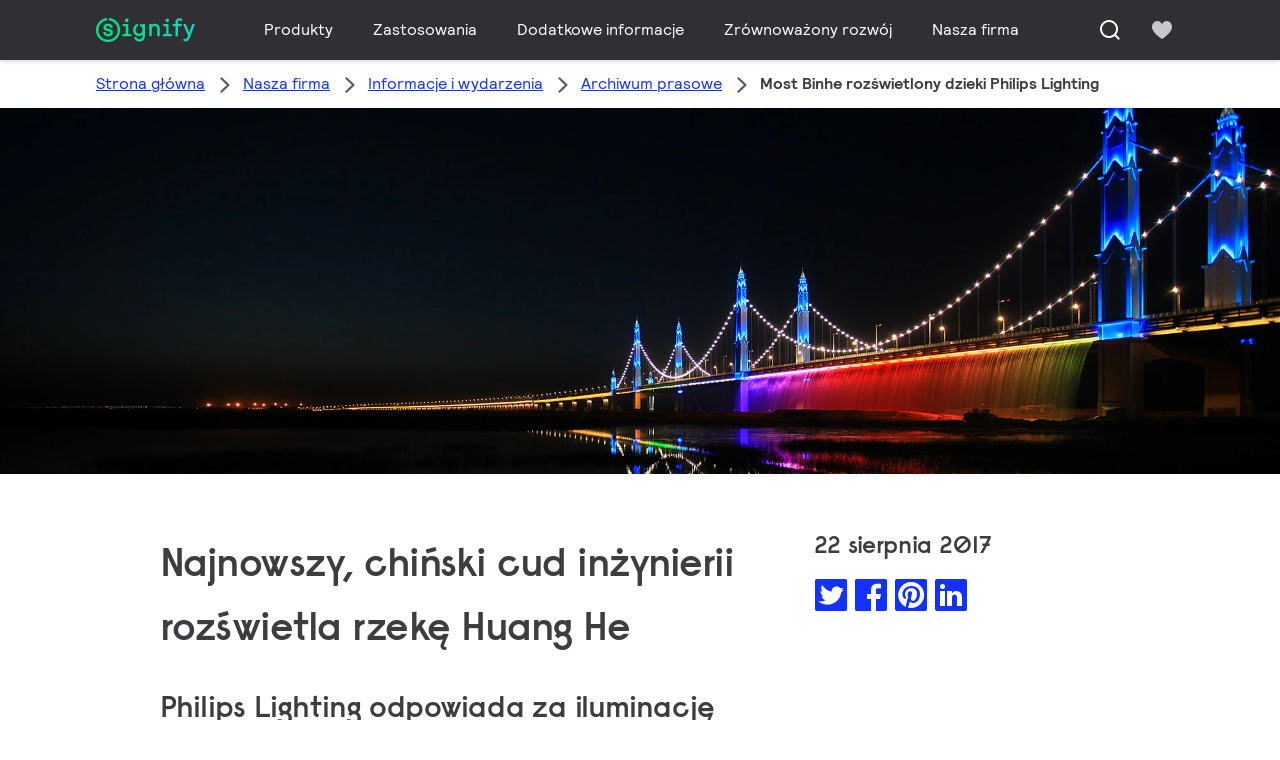

--- FILE ---
content_type: text/html;charset=utf-8
request_url: https://www.signify.com/pl-pl/our-company/news/press-release-archive/2017/najnowszy-chinski-cud-inzynierii-rozswietla-rzeke-huang-he
body_size: 25314
content:


















<!DOCTYPE HTML>





<html lang="pl" data-locale="pl_pl" class="no-js non-ie " dir="" >





<head>
    <meta charset="utf-8">
    <meta http-equiv="x-ua-compatible" content="ie=edge">
    <meta name="viewport" content="width=device-width, initial-scale=1">

    
    



    <script defer="defer" type="text/javascript" src="https://rum.hlx.page/.rum/@adobe/helix-rum-js@%5E2/dist/rum-standalone.js" data-routing="env=prod,tier=publish,ams=Philips Lighting (AEM)"></script>
<link rel="dns-prefetch" href="//www.crsc.lighting.philips.com">
    <link rel="preconnect" href="//www.crsc.lighting.philips.com">

<link rel="dns-prefetch" href="//assets.adobedtm.com">
<link rel="dns-prefetch" href="https://www.assets.signify.com">

    
    
    
        <script src="//www.lighting.philips.com/assets/scripts/tms_code.js"></script>
    

    
    





















    <title>Most Binhe rozświetlony dzieki Philips Lighting | Philips Lighting</title>
    <meta name="description" class="elastic" content="Philips Lighting odpowiada za oświetlenie mostu w Chinach">
    <meta name="keywords" content="Signify, Philips Lighting">
    <meta name="DATEEFFECTIVE" content="">
    <meta name="DATELASTCHANGE" content="">
    <meta name="PHILIPS.INFOTYPE" content="news">
    <meta name="PHILIPS.SUMMARY" content="Philips Lighting odpowiada za oświetlenie mostu w Chinach">
    <meta name="PHILIPS.METRICS.PAGENAME" content="our_company:news:press_release_archive:2017:20170822_chinas_latest_engineering_marvel_makes_the_yellow_river_sparkle_at_night">

    


















    <meta class="elastic" name="last_modified" content="2018-06-04T18:28:00.185+02:00">

<meta class="elastic" name="page_type" content="news">

<meta class="elastic" name="keyword" content="Signify, Philips Lighting">
<meta class="elastic" name="baseurl" content="https://www.signify.com/pl-pl/our-company/news/press-release-archive/2017/najnowszy-chinski-cud-inzynierii-rozswietla-rzeke-huang-he">

    <meta class="elastic" name="env" content="prd">


    <meta class="elastic" name="asset_url" content="https://www.lighting.philips.com/b-dam/brand-logos/search_brand_logo_Signify.png">


    <meta class="elastic" name="sector" content="SIG">


    <meta class="elastic" name="locale" content="pl_PL">


    <meta class="elastic" name="iss_title" content="Most Binhe rozświetlony dzieki Philips Lighting">




















<meta property="og:title" content="Most Binhe rozświetlony dzieki Philips Lighting | Philips Lighting">
<meta property="og:description" content="Philips Lighting odpowiada za oświetlenie mostu w Chinach">
<meta property="og:type" content="article">
<meta property="og:image" content="https://www.signify.com/b-dam/b2b-li/en_AA/company/news/news/2017/yellow-river-bridge/masthead-Philips-Lighting_Binhe-Yellow-River-Bridge-at-night-S.jpg">
<meta property="og:site_name" content="Signify">
<meta property="twitter:card" content="summary">


    
    






    
    
     
     <link rel="canonical" href="https://www.signify.com/pl-pl/our-company/news/press-release-archive/2017/najnowszy-chinski-cud-inzynierii-rozswietla-rzeke-huang-he"/>
    
 




    
    



<link rel="apple-touch-icon" href="https://www.signify.com/content/dam/signify/master/crsc/signify-favicon.png">
<link rel="icon" href="https://www.signify.com/content/dam/signify/master/crsc/signify-favicon.png">
<!--[if IE]>

<link rel="shortcut icon" href="/b-etc/philips/clientlibs/foundation-base/clientlibs-css/img/favicon/favicon.ico">

<![endif]-->
<meta name="msapplication-TileColor" content="#ffffff">
<meta name="msapplication-TileImage" content="https://www.signify.com/content/dam/signify/master/crsc/signify-favicon.png">


    
    

    
     


<link rel="stylesheet" href="/b-etc/designs/signify/clientlibs.min.ACSHASH86f3b9d097604892f349bc5d1046afa9.css" type="text/css">





    








<script type="text/javascript" src="//www.crsc.lighting.philips.com/crsc/scripts/_page.webfont.all.js"></script>
<script type="text/javascript">
    if (typeof _page !== 'undefined') { _page.text = _page.text || {};
        _page.link = _page.link || {}; _page.topNav = _page.topNav || {};
        
            if (typeof _page.webfont !== 'undefined') {
            _page.webfont.load({language: 'pl'}, 'rs_demibold','rl_book','rl_bold');
            }
        
     }
</script>
<!--[if lt IE 9]>
    
    <script src="/b-etc/philips/clientlibs/foundation-base/html5shiv.min.ACSHASHa584b1fb7a2ba1a860c97f289a01cbc8.js"></script>

    
<![endif]-->
<script type="text/javascript">
/*
 modernizr v3.3.1
 Build https://modernizr.com/download?-canvas-csstransforms-csstransforms3d-csstransitions-flexbox-fullscreen-localstorage-objectfit-svg-touchevents-addtest-domprefixes-mq-prefixes-setclasses-testallprops-testprop-teststyles-dontmin

 Copyright (c)
  Faruk Ates
  Paul Irish
  Alex Sexton
  Ryan Seddon
  Patrick Kettner
  Stu Cox
  Richard Herrera

 MIT License
 {
  "name": "SVG",
  "property": "svg",
  "caniuse": "svg",
  "tags": ["svg"],
  "authors": ["Erik Dahlstrom"],
  "polyfills": [
    "svgweb",
    "raphael",
    "amplesdk",
    "canvg",
    "svg-boilerplate",
    "sie",
    "dojogfx",
    "fabricjs"
  ]
}
! {
  "name": "Local Storage",
  "property": "localstorage",
  "caniuse": "namevalue-storage",
  "tags": ["storage"],
  "knownBugs": [],
  "notes": [],
  "warnings": [],
  "polyfills": [
    "joshuabell-polyfill",
    "cupcake",
    "storagepolyfill",
    "amplifyjs",
    "yui-cacheoffline"
  ]
}
! {
  "name": "Canvas",
  "property": "canvas",
  "caniuse": "canvas",
  "tags": ["canvas", "graphics"],
  "polyfills": ["flashcanvas", "excanvas", "slcanvas", "fxcanvas"]
}
! {
  "name": "CSS Supports",
  "property": "supports",
  "caniuse": "css-featurequeries",
  "tags": ["css"],
  "builderAliases": ["css_supports"],
  "notes": [{
    "name": "W3 Spec",
    "href": "http://dev.w3.org/csswg/css3-conditional/#at-supports"
  },{
    "name": "Related Github Issue",
    "href": "github.com/Modernizr/Modernizr/issues/648"
  },{
    "name": "W3 Info",
    "href": "http://dev.w3.org/csswg/css3-conditional/#the-csssupportsrule-interface"
  }]
}
! {
  "name": "Touch Events",
  "property": "touchevents",
  "caniuse" : "touch",
  "tags": ["media", "attribute"],
  "notes": [{
    "name": "Touch Events spec",
    "href": "https://www.w3.org/TR/2013/WD-touch-events-20130124/"
  }],
  "warnings": [
    "Indicates if the browser supports the Touch Events spec, and does not necessarily reflect a touchscreen device"
  ],
  "knownBugs": [
    "False-positive on some configurations of Nokia N900",
    "False-positive on some BlackBerry 6.0 builds – https://github.com/Modernizr/Modernizr/issues/372#issuecomment-3112695"
  ]
}
! {
  "name": "Flexbox",
  "property": "flexbox",
  "caniuse": "flexbox",
  "tags": ["css"],
  "notes": [{
    "name": "The _new_ flexbox",
    "href": "http://dev.w3.org/csswg/css3-flexbox"
  }],
  "warnings": [
    "A `true` result for this detect does not imply that the `flex-wrap` property is supported; see the `flexwrap` detect."
  ]
}
! {
  "name": "CSS Transforms",
  "property": "csstransforms",
  "caniuse": "transforms2d",
  "tags": ["css"]
}
! {
  "name": "CSS Transforms 3D",
  "property": "csstransforms3d",
  "caniuse": "transforms3d",
  "tags": ["css"],
  "warnings": [
    "Chrome may occassionally fail this test on some systems; more info: https://code.google.com/p/chromium/issues/detail?id=129004"
  ]
}
! {
  "name": "CSS Transitions",
  "property": "csstransitions",
  "caniuse": "css-transitions",
  "tags": ["css"]
}
! {
  "name": "Fullscreen API",
  "property": "fullscreen",
  "caniuse": "fullscreen",
  "notes": [{
    "name": "MDN documentation",
    "href": "https://developer.mozilla.org/en/API/Fullscreen"
  }],
  "polyfills": ["screenfulljs"],
  "builderAliases": ["fullscreen_api"]
}
! {
  "name": "CSS Object Fit",
  "caniuse": "object-fit",
  "property": "objectfit",
  "tags": ["css"],
  "builderAliases": ["css_objectfit"],
  "notes": [{
    "name": "Opera Article on Object Fit",
    "href": "https://dev.opera.com/articles/css3-object-fit-object-position/"
  }]
}
!*/
(function(k,l,w){function m(a,c){return typeof a===c}function D(a){var c=q.className,b=e._config.classPrefix||"";z&&(c=c.baseVal);e._config.enableJSClass&&(c=c.replace(new RegExp("(^|\\s)"+b+"no-js(\\s|$)"),"$1"+b+"js$2"));e._config.enableClasses&&(c+=" "+b+a.join(" "+b),z?q.className.baseVal=c:q.className=c)}function E(a,c){if("object"==typeof a)for(var b in a)F(a,b)&&E(b,a[b]);else{a=a.toLowerCase();b=a.split(".");var d=e[b[0]];2==b.length&&(d=d[b[1]]);if("undefined"!=typeof d)return e;c="function"==
typeof c?c():c;1==b.length?e[b[0]]=c:(!e[b[0]]||e[b[0]]instanceof Boolean||(e[b[0]]=new Boolean(e[b[0]])),e[b[0]][b[1]]=c);D([(c&&0!=c?"":"no-")+b.join("-")]);e._trigger(a,c)}return e}function v(){return"function"!==typeof l.createElement?l.createElement(arguments[0]):z?l.createElementNS.call(l,"http://www.w3.org/2000/svg",arguments[0]):l.createElement.apply(l,arguments)}function C(a,c,b,d){var f=v("div");var g=l.body;g||(g=v(z?"svg":"body"),g.fake=!0);if(parseInt(b,10))for(;b--;){var u=v("div");
u.id=d?d[b]:"modernizr"+(b+1);f.appendChild(u)}b=v("style");b.type="text/css";b.id="smodernizr";(g.fake?g:f).appendChild(b);g.appendChild(f);b.styleSheet?b.styleSheet.cssText=a:b.appendChild(l.createTextNode(a));f.id="modernizr";if(g.fake){g.style.background="";g.style.overflow="hidden";var n=q.style.overflow;q.style.overflow="hidden";q.appendChild(g)}a=c(f,a);g.fake?(g.parentNode.removeChild(g),q.style.overflow=n,q.offsetHeight):f.parentNode.removeChild(f);return!!a}function G(a){return a.replace(/([a-z])-([a-z])/g,
function(c,b,d){return b+d.toUpperCase()}).replace(/^-/,"")}function P(a,c){return function(){return a.apply(c,arguments)}}function H(a){return a.replace(/([A-Z])/g,function(c,b){return"-"+b.toLowerCase()}).replace(/^ms-/,"-ms-")}function Q(a,c){var b=a.length;if("CSS"in k&&"supports"in k.CSS){for(;b--;)if(k.CSS.supports(H(a[b]),c))return!0;return!1}if("CSSSupportsRule"in k){for(var d=[];b--;)d.push("("+H(a[b])+":"+c+")");d=d.join(" or ");return C("@supports ("+d+") { #modernizr { position: absolute; } }",
function(f){return"absolute"==getComputedStyle(f,null).position})}return w}function I(a,c,b,d){function f(){u&&(delete p.style,delete p.modElem)}d=m(d,"undefined")?!1:d;if(!m(b,"undefined")){var g=Q(a,b);if(!m(g,"undefined"))return g}for(g=["modernizr","tspan","samp"];!p.style&&g.length;){var u=!0;p.modElem=v(g.shift());p.style=p.modElem.style}var n=a.length;for(g=0;g<n;g++){var r=a[g];var R=p.style[r];~(""+r).indexOf("-")&&(r=G(r));if(p.style[r]!==w){if(d||m(b,"undefined"))return f(),"pfx"==c?r:
!0;try{p.style[r]=b}catch(S){}if(p.style[r]!=R)return f(),"pfx"==c?r:!0}}f();return!1}function A(a,c,b,d,f){var g=a.charAt(0).toUpperCase()+a.slice(1),u=(a+" "+J.join(g+" ")+g).split(" ");if(m(c,"string")||m(c,"undefined"))return I(u,c,d,f);u=(a+" "+K.join(g+" ")+g).split(" ");a:{a=u;for(var n in a)if(a[n]in c){if(!1===b){c=a[n];break a}n=c[a[n]];if(m(n,"function")){c=P(n,b||c);break a}c=n;break a}c=!1}return c}function x(a,c,b){return A(a,w,w,c,b)}var L=[],y=[],h={_version:"3.3.1",_config:{classPrefix:"test-",
enableClasses:!0,enableJSClass:!0,usePrefixes:!0},_q:[],on:function(a,c){var b=this;setTimeout(function(){c(b[a])},0)},addTest:function(a,c,b){y.push({name:a,fn:c,options:b})},addAsyncTest:function(a){y.push({name:null,fn:a})}},e=function(){};e.prototype=h;e=new e;e.addTest("svg",!!l.createElementNS&&!!l.createElementNS("http://www.w3.org/2000/svg","svg").createSVGRect);e.addTest("localstorage",function(){try{return localStorage.setItem("modernizr","modernizr"),localStorage.removeItem("modernizr"),
!0}catch(a){return!1}});var B=h._config.usePrefixes?" -webkit- -moz- -o- -ms- ".split(" "):["",""];h._prefixes=B;var q=l.documentElement,z="svg"===q.nodeName.toLowerCase(),K=h._config.usePrefixes?["moz","o","ms","webkit"]:[];h._domPrefixes=K;var F;(function(){var a={}.hasOwnProperty;F=m(a,"undefined")||m(a.call,"undefined")?function(c,b){return b in c&&m(c.constructor.prototype[b],"undefined")}:function(c,b){return a.call(c,b)}})();h._l={};h.on=function(a,c){this._l[a]||(this._l[a]=[]);this._l[a].push(c);
e.hasOwnProperty(a)&&setTimeout(function(){e._trigger(a,e[a])},0)};h._trigger=function(a,c){if(this._l[a]){var b=this._l[a];setTimeout(function(){var d;for(d=0;d<b.length;d++){var f=b[d];f(c)}},0);delete this._l[a]}};e._q.push(function(){h.addTest=E});e.addTest("canvas",function(){var a=v("canvas");return!(!a.getContext||!a.getContext("2d"))});e.addTest("supports","CSS"in k&&"supports"in k.CSS||"supportsCSS"in k);var t=function(){var a=k.matchMedia||k.msMatchMedia;return a?function(c){return(c=a(c))&&
c.matches||!1}:function(c){var b=!1;C("@media "+c+" { #modernizr { position: absolute; } }",function(d){b="absolute"==(k.getComputedStyle?k.getComputedStyle(d,null):d.currentStyle).position});return b}}();h.mq=t;var M=h.testStyles=C;e.addTest("touchevents",function(){if("ontouchstart"in k||k.DocumentTouch&&l instanceof DocumentTouch)var a=!0;else{var c=["@media (",B.join("touch-enabled),("),"heartz){#modernizr{top:9px;position:absolute}}"].join("");M(c,function(b){a=9===b.offsetTop})}return a});var J=
h._config.usePrefixes?["Moz","O","ms","Webkit"]:[];h._cssomPrefixes=J;var N=function(a){var c=B.length,b=k.CSSRule;if("undefined"===typeof b)return w;if(!a)return!1;a=a.replace(/^@/,"");var d=a.replace(/-/g,"_").toUpperCase()+"_RULE";if(d in b)return"@"+a;for(var f=0;f<c;f++){var g=B[f];if(g.toUpperCase()+"_"+d in b)return"@-"+g.toLowerCase()+"-"+a}return!1};h.atRule=N;var O={elem:v("modernizr")};e._q.push(function(){delete O.elem});var p={style:O.elem.style};e._q.unshift(function(){delete p.style});
h.testProp=function(a,c,b){return I([a],w,c,b)};h.testAllProps=A;h.testAllProps=x;e.addTest("flexbox",x("flexBasis","1px",!0));e.addTest("csstransforms",function(){return-1===navigator.userAgent.indexOf("Android 2.")&&x("transform","scale(1)",!0)});e.addTest("csstransforms3d",function(){var a=!!x("perspective","1px",!0),c=e._config.usePrefixes;if(a&&(!c||"webkitPerspective"in q.style)){if(e.supports)var b="@supports (perspective: 1px)";else b="@media (transform-3d)",c&&(b+=",(-webkit-transform-3d)");
M("#modernizr{width:0;height:0}"+(b+"{#modernizr{width:7px;height:18px;margin:0;padding:0;border:0}}"),function(d){a=7===d.offsetWidth&&18===d.offsetHeight})}return a});e.addTest("csstransitions",x("transition","all",!0));t=h.prefixed=function(a,c,b){if(0===a.indexOf("@"))return N(a);-1!=a.indexOf("-")&&(a=G(a));return c?A(a,c,b):A(a,"pfx")};e.addTest("fullscreen",!(!t("exitFullscreen",l,!1)&&!t("cancelFullScreen",l,!1)));e.addTest("objectfit",!!t("objectFit"),{aliases:["object-fit"]});(function(){var a,
c;for(c in y)if(y.hasOwnProperty(c)){var b=[];var d=y[c];if(d.name&&(b.push(d.name.toLowerCase()),d.options&&d.options.aliases&&d.options.aliases.length))for(a=0;a<d.options.aliases.length;a++)b.push(d.options.aliases[a].toLowerCase());d=m(d.fn,"function")?d.fn():d.fn;for(a=0;a<b.length;a++){var f=b[a];f=f.split(".");1===f.length?e[f[0]]=d:(!e[f[0]]||e[f[0]]instanceof Boolean||(e[f[0]]=new Boolean(e[f[0]])),e[f[0]][f[1]]=d);L.push((d?"":"no-")+f.join("-"))}}})();D(L);delete h.addTest;delete h.addAsyncTest;
for(t=0;t<e._q.length;t++)e._q[t]();k.Modernizr=e})(window,document);Modernizr.addTest("correctvh",function(){return!navigator.userAgent.match(/(iPad|iPhone);.*CPU.*OS (6|7)_\d/i)});Modernizr.addTest("touch",function(){return Modernizr.touchevents});(function(){var k=document.documentElement;Modernizr._config.classPrefix&&-1<k.className.indexOf("no-js")&&(k.className=k.className.replace("no-js",Modernizr._config.classPrefix+"js"))})();
</script>


    
    





    
    


    


                              <script>!function(a){var e="https://s.go-mpulse.net/boomerang/",t="addEventListener";if("True"=="True")a.BOOMR_config=a.BOOMR_config||{},a.BOOMR_config.PageParams=a.BOOMR_config.PageParams||{},a.BOOMR_config.PageParams.pci=!0,e="https://s2.go-mpulse.net/boomerang/";if(window.BOOMR_API_key="PKCAN-ZF6A2-DRLJC-47N5R-RK67J",function(){function n(e){a.BOOMR_onload=e&&e.timeStamp||(new Date).getTime()}if(!a.BOOMR||!a.BOOMR.version&&!a.BOOMR.snippetExecuted){a.BOOMR=a.BOOMR||{},a.BOOMR.snippetExecuted=!0;var i,_,o,r=document.createElement("iframe");if(a[t])a[t]("load",n,!1);else if(a.attachEvent)a.attachEvent("onload",n);r.src="javascript:void(0)",r.title="",r.role="presentation",(r.frameElement||r).style.cssText="width:0;height:0;border:0;display:none;",o=document.getElementsByTagName("script")[0],o.parentNode.insertBefore(r,o);try{_=r.contentWindow.document}catch(O){i=document.domain,r.src="javascript:var d=document.open();d.domain='"+i+"';void(0);",_=r.contentWindow.document}_.open()._l=function(){var a=this.createElement("script");if(i)this.domain=i;a.id="boomr-if-as",a.src=e+"PKCAN-ZF6A2-DRLJC-47N5R-RK67J",BOOMR_lstart=(new Date).getTime(),this.body.appendChild(a)},_.write("<bo"+'dy onload="document._l();">'),_.close()}}(),"".length>0)if(a&&"performance"in a&&a.performance&&"function"==typeof a.performance.setResourceTimingBufferSize)a.performance.setResourceTimingBufferSize();!function(){if(BOOMR=a.BOOMR||{},BOOMR.plugins=BOOMR.plugins||{},!BOOMR.plugins.AK){var e=""=="true"?1:0,t="",n="amk6tvqxzvm3m2l5oeza-f-980694e81-clientnsv4-s.akamaihd.net",i="false"=="true"?2:1,_={"ak.v":"39","ak.cp":"678058","ak.ai":parseInt("448880",10),"ak.ol":"0","ak.cr":8,"ak.ipv":4,"ak.proto":"h2","ak.rid":"8526103","ak.r":38938,"ak.a2":e,"ak.m":"dscb","ak.n":"essl","ak.bpcip":"3.21.233.0","ak.cport":36496,"ak.gh":"23.55.170.182","ak.quicv":"","ak.tlsv":"tls1.3","ak.0rtt":"","ak.0rtt.ed":"","ak.csrc":"-","ak.acc":"","ak.t":"1769828658","ak.ak":"hOBiQwZUYzCg5VSAfCLimQ==hU4v6DGS6YPx5eB0RVrw6emEta8q4GbmAuLUoi/w3jr0rdxquHfyjVSBEt3yfb6iJNgs1KQDI4JWTEEr3xWN12NlbE8BMXsph0sR1jL/vManQeg/w73I20B6dp5KpFUwJNTPFtUmGE/wskg21nGAid8/Zgoa8ZNZfw/xidOEMEJAVISWy6YZIgW7r6NVrDhnIY7UPrtlPuEgf1gnjrrDN24PTGGjAo9OpDbNTQaOfOBEZPUF7+nw/7WOCpd/hdtaLsek85NV0JAokKL0LTvZ6G4TovHeMvPnhHqRk8n/RO0rK9SiHrE4XEyhSjidCeaWBCK/XRbZrxv48leTO0YSL3VssqJmT7abwwlWLd9LHsywxXE+6ALMNkPVc7NNzcyv3JoGDu+NCaTSCB/pNRLXw3RVK+iXMbA8/qWmNoqVtLs=","ak.pv":"208","ak.dpoabenc":"","ak.tf":i};if(""!==t)_["ak.ruds"]=t;var o={i:!1,av:function(e){var t="http.initiator";if(e&&(!e[t]||"spa_hard"===e[t]))_["ak.feo"]=void 0!==a.aFeoApplied?1:0,BOOMR.addVar(_)},rv:function(){var a=["ak.bpcip","ak.cport","ak.cr","ak.csrc","ak.gh","ak.ipv","ak.m","ak.n","ak.ol","ak.proto","ak.quicv","ak.tlsv","ak.0rtt","ak.0rtt.ed","ak.r","ak.acc","ak.t","ak.tf"];BOOMR.removeVar(a)}};BOOMR.plugins.AK={akVars:_,akDNSPreFetchDomain:n,init:function(){if(!o.i){var a=BOOMR.subscribe;a("before_beacon",o.av,null,null),a("onbeacon",o.rv,null,null),o.i=!0}return this},is_complete:function(){return!0}}}}()}(window);</script></head>




<body class="newscenter-article" data-country="PL" data-language="pl" data-locale="pl_PL">







<!--<noindex>-->
<!-- HEADER SECTION START -->

    <section class=" "><div class="xfpage page basicpage">

    



<div class="xf-content-height">
    

<div class="aem-Grid aem-Grid--12 aem-Grid--default--12 ">
    
    <div class="experience-fragment-component experience-fragment experiencefragment aem-GridColumn aem-GridColumn--default--12">
<div id="experience-fragment-component-cf3104ef77" class="cmp-experiencefragment cmp-experiencefragment--header">

    



<div class="xf-content-height">
    

<div class="aem-Grid aem-Grid--12 aem-Grid--default--12 ">
    
    <div class="header-component header master-ssr-component master-component aem-GridColumn aem-GridColumn--default--12">
    
    
    
    
        
        
            <header data-cmp-name="header-component" data-cmp-id="45912947-6ea5-4486-8fdc-d689666370bf" data-cmp-rendered-at="2026-01-31T00:01:57.188Z" data-tracking-event="component/header/impression" data-tracking-info="{&quot;component&quot;:{&quot;id&quot;:&quot;7615d67e0f33ff5dce39bc2b5bc4dbf7&quot;,&quot;path&quot;:&quot;/header_component_541789929&quot;,&quot;name&quot;:&quot;header&quot;}}" data-server-rendered="true" class="header"><!----> <div class="header__body header__container"><div class="header__prenav"><section class="section-component header__prenav-container"><div class="header__prenav-logo"><a href="https://www.signify.com/pl-pl" class="header__logo-link"><img alt="Logo Signify" src="https://www.signify.com/content/dam/signify-multibrand/master/navigation/logo/signify-logo.svg" class="header__prenav-logo-img"></a></div> <nav aria-label="" class="header__menu-wrapper header__menu--desktop"><ul class="header__menu navigation-items"><li class="header__menu-item header__menu-item--desktop navigation-item flyout-v2-trigger"><div class="header__menu-item--submenu"><a href="https://www.signify.com/pl-pl/prof" title="Produkty" class="header__menu-item--submenu__link flyout-v2-trigger__link body-copy-2">
                    Produkty
                </a> <div class="flyout-v2"><section class="flyout-v2__inner-wrapper section-component"><div class="flyout-v2__header"><header class="flyout-v2__submenu-title heading-4">
                Produkty
            </header> <button type="button" aria-label="Close" data-tracking-info="{&quot;event&quot;:{&quot;effect&quot;:&quot;close Produkty flyout&quot;,&quot;label&quot;:&quot;Close&quot;}}" class="flyout-v2__close-button icon-button--ghost"><svg class="icon icon-close icon--md"><use href="/etc.clientlibs/signify-brand-signify-multibrand/clientlibs/clientlib-main/resources/icons/ui.svg#close"></use></svg></button></div> <nav aria-label="Menu podrzędne" class="row flyout-v2__nav"><div class="flyout-v2__links flyout-v2__links--multi-column col-12" style="display:none;"><section class="flyout-v2__block flyout-v2__block--links"><div class="navigation-list"><img alt="Oświetlenie wewnętrzne" loading="lazy" fetchpriority="low" srcset="https://www.assets.signify.com/is/image/Signify/DN610B-PSD-C-WH-CLP" src="[data-uri]" class="flyout-v2__block-image"> <header class="heading-7 flyout-v2__block-title">
        Oświetlenie wewnętrzne
    </header> <ul class="flyout-v2__list"><li class="flyout-v2__li"><a href="https://www.signify.com/pl-pl/prof/oswietlenie-wewnetrzne/oprawy-downlight/SMC_CDOWNL_CA/category" target="_self" class="text-label body-copy-2 flyout-v2__link">Oprawy downlight</a></li><li class="flyout-v2__li"><a href="https://www.signify.com/pl-pl/prof/oswietlenie-wewnetrzne/oprawy-akcentujace-downlight/SMC_ACCDOWNL_CA/category" target="_self" class="text-label body-copy-2 flyout-v2__link">Oprawy akcentujące downlight</a></li><li class="flyout-v2__li"><a href="https://www.signify.com/pl-pl/prof/oswietlenie-wewnetrzne/oprawy-do-wbudowania/SMC_CREC_CA/category" target="_self" class="text-label body-copy-2 flyout-v2__link">Oprawy do wbudowania </a></li><li class="flyout-v2__li"><a href="https://www.signify.com/pl-pl/prof/oswietlenie-wewnetrzne/panele-montowane-na-szynie/SMC_LGHTPNLS_CA/category" target="_self" class="text-label body-copy-2 flyout-v2__link">Panele montowane na szynie</a></li></ul> <div class="flyout-v2__li"><a href="https://www.signify.com/pl-pl/prof/oswietlenie-wewnetrzne" class="flyout-v2__link navigation-menu-link--primary text-label--bold">
            Zobacz wszystko
            <svg class="icon icon-right icon--sm"><use href="/etc.clientlibs/signify-brand-signify-multibrand/clientlibs/clientlib-main/resources/icons/ui.svg#right"></use></svg></a></div></div></section><section class="flyout-v2__block flyout-v2__block--links"><div class="navigation-list"><img alt="Oprawy zewnętrzne" loading="lazy" fetchpriority="low" srcset="https://www.assets.signify.com/is/image/Signify/UniStreet_LumiStreet_gen2_Mini_Beautyshoot_ON" src="[data-uri]" class="flyout-v2__block-image"> <header class="heading-7 flyout-v2__block-title">
        Oprawy zewnętrzne
    </header> <ul class="flyout-v2__list"><li class="flyout-v2__li"><a href="https://www.signify.com/pl-pl/prof/oprawy-zewnetrzne/oswietlenie-drogowe-i-uliczne/SMC_NROADLUM_CA/category" target="_self" class="text-label body-copy-2 flyout-v2__link">Oświetlenie drogowe i uliczne</a></li><li class="flyout-v2__li"><a href="https://www.signify.com/pl-pl/prof/oprawy-zewnetrzne/oswietlenie-obiektow-sportowych-i-rekreacyjnych/SMC_NSPAREA_CA/category" target="_self" class="text-label body-copy-2 flyout-v2__link">Oświetlenie obiektów sportowych I rekreacyjnych</a></li><li class="flyout-v2__li"><a href="https://www.signify.com/pl-pl/prof/oprawy-zewnetrzne/oswietlenie-architektoniczne/SMC_PROJECT_CA/category" target="_self" class="text-label body-copy-2 flyout-v2__link">Oświetlenie architektoniczne</a></li><li class="flyout-v2__li"><a href="https://www.signify.com/pl-pl/prof/oprawy-zewnetrzne/oswietlenie-terenow-miejskich/SMC_URBAN_CA/category" target="_self" class="text-label body-copy-2 flyout-v2__link">Oświetlenie terenów miejskich</a></li></ul> <div class="flyout-v2__li"><a href="https://www.signify.com/pl-pl/prof/oprawy-zewnetrzne" class="flyout-v2__link navigation-menu-link--primary text-label--bold">
            Zobacz wszystko
            <svg class="icon icon-right icon--sm"><use href="/etc.clientlibs/signify-brand-signify-multibrand/clientlibs/clientlib-main/resources/icons/ui.svg#right"></use></svg></a></div></div></section><section class="flyout-v2__block flyout-v2__block--links"><div class="navigation-list"><img alt="Lampy i tuby LED" loading="lazy" fetchpriority="low" srcset="https://www.assets.signify.com/is/image/Signify/CorePro_LEDtube_EM_Mains_T8-BSP" src="[data-uri]" class="flyout-v2__block-image"> <header class="heading-7 flyout-v2__block-title">
        Lampy i tuby LED
    </header> <ul class="flyout-v2__list"><li class="flyout-v2__li"><a href="https://www.signify.com/pl-pl/prof/lampy-i-tuby-led/tuby-led/SMC_EP01LTUB_CA/category" target="_self" class="text-label body-copy-2 flyout-v2__link">Tuby LED</a></li><li class="flyout-v2__li"><a href="https://www.signify.com/pl-pl/prof/lampy-i-tuby-led/reflektory-led/SMC_LEDSPOT_CA/category" target="_self" class="text-label body-copy-2 flyout-v2__link">Reflektory LED</a></li><li class="flyout-v2__li"><a href="https://www.signify.com/pl-pl/prof/lampy-i-tuby-led/wymiana-hid-na-led/SMC_LEDHID_CA/category" target="_self" class="text-label body-copy-2 flyout-v2__link">Wymiana HID na LED</a></li><li class="flyout-v2__li"><a href="https://www.signify.com/pl-pl/prof/lampy-i-tuby-led/zarowki-led/SMC_LEDBULB_CA/category" target="_self" class="text-label body-copy-2 flyout-v2__link">Żarówki LED</a></li></ul> <div class="flyout-v2__li"><a href="https://www.signify.com/pl-pl/prof/lampy-i-tuby-led" class="flyout-v2__link navigation-menu-link--primary text-label--bold">
            Zobacz wszystko
            <svg class="icon icon-right icon--sm"><use href="/etc.clientlibs/signify-brand-signify-multibrand/clientlibs/clientlib-main/resources/icons/ui.svg#right"></use></svg></a></div></div></section><section class="flyout-v2__block flyout-v2__block--links"><div class="navigation-list"><img alt="Konwencjonalne lampy i tuby" loading="lazy" fetchpriority="low" srcset="https://www.assets.signify.com/is/image/Signify/LPPR1_TL5HO8SE_COPY_BEAUTYSHOT" src="[data-uri]" class="flyout-v2__block-image"> <header class="heading-7 flyout-v2__block-title">
        Konwencjonalne lampy i tuby
    </header> <ul class="flyout-v2__list"><li class="flyout-v2__li"><a href="https://www.signify.com/pl-pl/prof/konwencjonalne-lampy-i-tuby/swietlowki-i-zaplonniki-do-swietlowek/SMC_FLLMPST_CA/category" target="_self" class="text-label body-copy-2 flyout-v2__link">Świetlówki i zapłonniki do świetlówek</a></li><li class="flyout-v2__li"><a href="https://www.signify.com/pl-pl/prof/konwencjonalne-lampy-i-tuby/swietlowki-kompaktowe-niezintegrowane/SMC_EP01LCFN_CA/category" target="_self" class="text-label body-copy-2 flyout-v2__link">Świetlówki kompaktowe niezintegrowane</a></li><li class="flyout-v2__li"><a href="https://www.signify.com/pl-pl/prof/konwencjonalne-lampy-i-tuby/kompaktowe-wysokoprezne-lampy-wyladowcze/SMC_EP01LCHD_CA/category" target="_self" class="text-label body-copy-2 flyout-v2__link">Kompaktowe wysokoprężne lampy wyładowcze</a></li><li class="flyout-v2__li"><a href="https://www.signify.com/pl-pl/prof/konwencjonalne-lampy-i-tuby/wysokoprezne-lampy-wyladowcze/SMC_EP01LHID_CA/category" target="_self" class="text-label body-copy-2 flyout-v2__link">Wysokoprężne lampy wyładowcze</a></li></ul> <div class="flyout-v2__li"><a href="https://www.signify.com/pl-pl/prof/konwencjonalne-lampy-i-tuby" class="flyout-v2__link navigation-menu-link--primary text-label--bold">
            Zobacz wszystko
            <svg class="icon icon-right icon--sm"><use href="/etc.clientlibs/signify-brand-signify-multibrand/clientlibs/clientlib-main/resources/icons/ui.svg#right"></use></svg></a></div></div></section><section class="flyout-v2__block flyout-v2__block--links"><div class="navigation-list"><img alt="Elektronika LED" loading="lazy" fetchpriority="low" srcset="https://www.assets.signify.com/is/image/Signify/Fortimo%20LED%20Strip%2005_1_2ft%20490_650_1100_1300_2200%20lm%20840%20FC%20HV_LV5_Fam_BS_no%20Sidac" src="[data-uri]" class="flyout-v2__block-image"> <header class="heading-7 flyout-v2__block-title">
        Elektronika LED
    </header> <ul class="flyout-v2__list"><li class="flyout-v2__li"><a href="https://www.signify.com/pl-pl/prof/elektronika-led/moduly-liniowe/SMC_LINMOD_CA/category" target="_self" class="text-label body-copy-2 flyout-v2__link">Moduły liniowe</a></li><li class="flyout-v2__li"><a href="https://www.signify.com/pl-pl/prof/elektronika-led/moduly-o-stalym-napieciu/SMC_CNSTNTVLTGMDLS_CA/category" target="_self" class="text-label body-copy-2 flyout-v2__link">Moduły o stałym napięciu</a></li><li class="flyout-v2__li"><a href="https://www.signify.com/pl-pl/prof/elektronika-led/zasilacze-liniowe/SMC_LINDRV_CA/category" target="_self" class="text-label body-copy-2 flyout-v2__link">Zasilacze liniowe</a></li><li class="flyout-v2__li"><a href="https://www.signify.com/pl-pl/prof/elektronika-led/zasilacze-do-zrodel-punktowych/SMC_PSDRV_CA/category" target="_self" class="text-label body-copy-2 flyout-v2__link">Zasilacze do źródeł punktowych</a></li></ul> <div class="flyout-v2__li"><a href="https://www.signify.com/pl-pl/prof/elektronika-led" class="flyout-v2__link navigation-menu-link--primary text-label--bold">
            Zobacz wszystko
            <svg class="icon icon-right icon--sm"><use href="/etc.clientlibs/signify-brand-signify-multibrand/clientlibs/clientlib-main/resources/icons/ui.svg#right"></use></svg></a></div></div></section><section class="flyout-v2__block flyout-v2__block--links"><div class="navigation-list"><img alt="Elektronika oświetleniowa" loading="lazy" fetchpriority="low" srcset="https://www.assets.signify.com/is/image/Signify/GPBS1_DPVSDW-T_PHL_0001" src="[data-uri]" class="flyout-v2__block-image"> <header class="heading-7 flyout-v2__block-title">
        Elektronika oświetleniowa
    </header> <ul class="flyout-v2__list"><li class="flyout-v2__li"><a href="https://www.signify.com/pl-pl/prof/elektronika-oswietleniowa/hid/SMC_GE01GAD_CA/category" target="_self" class="text-label body-copy-2 flyout-v2__link">HID</a></li><li class="flyout-v2__li"><a href="https://www.signify.com/pl-pl/prof/elektronika-oswietleniowa/swietlowka/SMC_GE01GAF_CA/category" target="_self" class="text-label body-copy-2 flyout-v2__link">Świetlówka</a></li></ul> <div class="flyout-v2__li"><a href="https://www.signify.com/pl-pl/prof/elektronika-oswietleniowa" class="flyout-v2__link navigation-menu-link--primary text-label--bold">
            Zobacz wszystko
            <svg class="icon icon-right icon--sm"><use href="/etc.clientlibs/signify-brand-signify-multibrand/clientlibs/clientlib-main/resources/icons/ui.svg#right"></use></svg></a></div></div></section><section class="flyout-v2__block flyout-v2__block--links"><div class="navigation-list"><img alt="Sterowanie oświetleniem" loading="lazy" fetchpriority="low" srcset="https://www.assets.signify.com/is/image/Signify/DYN_IMG_SI_FAM_BS" src="[data-uri]" class="flyout-v2__block-image"> <header class="heading-7 flyout-v2__block-title">
        Sterowanie oświetleniem
    </header> <ul class="flyout-v2__list"><li class="flyout-v2__li"><a href="https://www.signify.com/pl-pl/prof/sterowanie-oswietleniem/dynalite/SMC_ECLMSYS_CA/category" target="_self" class="text-label body-copy-2 flyout-v2__link">Dynalite</a></li><li class="flyout-v2__li"><a href="https://www.signify.com/pl-pl/prof/sterowanie-oswietleniem/interact-dla-inteligentnych-budynkow/SMC_ECINDACC_CA/category" target="_self" class="text-label body-copy-2 flyout-v2__link">Interact dla inteligentnych budynków</a></li><li class="flyout-v2__li"><a href="https://www.signify.com/pl-pl/prof/sterowanie-oswietleniem/inteligentne-czujniki-oparte-na-instalatorach/SMC_ECSACON_CA/category" target="_self" class="text-label body-copy-2 flyout-v2__link">Inteligentne czujniki oparte na instalatorach</a></li><li class="flyout-v2__li"><a href="https://www.signify.com/pl-pl/prof/sterowanie-oswietleniem/interact-dla-przestrzeni-zewnetrznych/SMC_OUTMSYS_CA/category" target="_self" class="text-label body-copy-2 flyout-v2__link">Interact dla przestrzeni zewnętrznych</a></li></ul> <div class="flyout-v2__li"><a href="https://www.signify.com/pl-pl/prof/sterowanie-oswietleniem" class="flyout-v2__link navigation-menu-link--primary text-label--bold">
            Zobacz wszystko
            <svg class="icon icon-right icon--sm"><use href="/etc.clientlibs/signify-brand-signify-multibrand/clientlibs/clientlib-main/resources/icons/ui.svg#right"></use></svg></a></div></div></section></div> <div class="flyout-v2__cards flyout-v2__cards--multi-column col-12" style="display:none;"><!----><!----><!----><!----><!----><!----><!----></div></nav> <!----></section></div></div></li><li class="header__menu-item header__menu-item--desktop navigation-item flyout-v2-trigger"><div class="header__menu-item--submenu"><a href="https://www.signify.com/pl-pl/applications" title="Zastosowania" class="header__menu-item--submenu__link flyout-v2-trigger__link body-copy-2">
                    Zastosowania
                </a> <div class="flyout-v2"><section class="flyout-v2__inner-wrapper section-component"><div class="flyout-v2__header"><!----> <button type="button" aria-label="Close" data-tracking-info="{&quot;event&quot;:{&quot;effect&quot;:&quot;close  flyout&quot;,&quot;label&quot;:&quot;Close&quot;}}" class="flyout-v2__close-button icon-button--ghost"><svg class="icon icon-close icon--md"><use href="/etc.clientlibs/signify-brand-signify-multibrand/clientlibs/clientlib-main/resources/icons/ui.svg#close"></use></svg></button></div> <nav aria-label="Menu podrzędne" class="row flyout-v2__nav"><div class="flyout-v2__links flyout-v2__links--multi-column col-12" style="display:none;"><section class="flyout-v2__block flyout-v2__block--links"><div class="navigation-list"><!----> <header class="heading-7 flyout-v2__block-title">
        Zastosowania
    </header> <ul class="flyout-v2__list"><li class="flyout-v2__li"><a href="https://www.signify.com/pl-pl/applications/cities" target="_self" class="text-label body-copy-2 flyout-v2__link">Miasta</a></li><li class="flyout-v2__li"><a href="https://www.signify.com/pl-pl/applications/education" target="_self" class="text-label body-copy-2 flyout-v2__link">Szkolnictwo</a></li><li class="flyout-v2__li"><a href="https://www.signify.com/pl-pl/applications/healthcare" target="_self" class="text-label body-copy-2 flyout-v2__link">Obiekty służby zdrowia</a></li><li class="flyout-v2__li"><a href="https://www.signify.com/pl-pl/applications/hospitality" target="_self" class="text-label body-copy-2 flyout-v2__link">Hotele</a></li><li class="flyout-v2__li"><a href="https://www.signify.com/pl-pl/applications/manufacturing" target="_self" class="text-label body-copy-2 flyout-v2__link">Zakłady produkcyjne</a></li><li class="flyout-v2__li"><a href="https://www.signify.com/pl-pl/applications/office" target="_self" class="text-label body-copy-2 flyout-v2__link">Biura</a></li><li class="flyout-v2__li"><a href="https://www.signify.com/pl-pl/applications/retail" target="_self" class="text-label body-copy-2 flyout-v2__link">Sklepy</a></li><li class="flyout-v2__li"><a href="https://www.signify.com/pl-pl/applications/sports" target="_self" class="text-label body-copy-2 flyout-v2__link">Sport</a></li><li class="flyout-v2__li"><a href="https://www.signify.com/pl-pl/applications/transportation" target="_self" class="text-label body-copy-2 flyout-v2__link">Transport</a></li></ul> <!----></div></section></div> <div class="flyout-v2__cards flyout-v2__cards--multi-column col-12" style="display:none;"><!----></div></nav> <!----></section></div></div></li><li class="header__menu-item header__menu-item--desktop navigation-item flyout-v2-trigger"><div class="header__menu-item--submenu"><a href="https://www.signify.com/pl-pl/resources" title="Dodatkowe informacje" class="header__menu-item--submenu__link flyout-v2-trigger__link body-copy-2">
                    Dodatkowe informacje
                </a> <div class="flyout-v2"><section class="flyout-v2__inner-wrapper section-component"><div class="flyout-v2__header"><!----> <button type="button" aria-label="Close" data-tracking-info="{&quot;event&quot;:{&quot;effect&quot;:&quot;close  flyout&quot;,&quot;label&quot;:&quot;Close&quot;}}" class="flyout-v2__close-button icon-button--ghost"><svg class="icon icon-close icon--md"><use href="/etc.clientlibs/signify-brand-signify-multibrand/clientlibs/clientlib-main/resources/icons/ui.svg#close"></use></svg></button></div> <nav aria-label="Menu podrzędne" class="row flyout-v2__nav"><div class="flyout-v2__links flyout-v2__links--multi-column col-12" style="display:none;"><section class="flyout-v2__block flyout-v2__block--links"><div class="navigation-list"><!----> <header class="heading-7 flyout-v2__block-title">
        Dodatkowe informacje
    </header> <ul class="flyout-v2__list"><li class="flyout-v2__li"><a href="https://www.signify.com/pl-pl/case-studies" target="_self" class="text-label body-copy-2 flyout-v2__link">Nasze realizacje</a></li><li class="flyout-v2__li"><a href="https://www.signify.com/pl-pl/our-company/news/press-releases" target="_self" class="text-label body-copy-2 flyout-v2__link">Aktualności o oświetleniu</a></li><li class="flyout-v2__li"><a href="https://www.signify.com/global/lighting-academy" target="_self" class="text-label body-copy-2 flyout-v2__link">Akademia Oświetlenia Signify</a></li><li class="flyout-v2__li"><a href="https://www.signify.com/pl-pl/signify-services" target="_self" class="text-label body-copy-2 flyout-v2__link">Usługi Signify</a></li><li class="flyout-v2__li"><a href="https://www.signify.com/global/lighting-academy/browser/event/calendar-events" target="_self" class="text-label body-copy-2 flyout-v2__link">Wydarzenia</a></li><li class="flyout-v2__li"><a href="https://www.signify.com/pl-pl/resources/downloads/broszury" target="_self" class="text-label body-copy-2 flyout-v2__link">Materiały do pobrania</a></li></ul> <div class="flyout-v2__li"><a href="https://www.signify.com/pl-pl/resources" class="flyout-v2__link navigation-menu-link--primary text-label--bold">
            Więcej o
            <svg class="icon icon-right icon--sm"><use href="/etc.clientlibs/signify-brand-signify-multibrand/clientlibs/clientlib-main/resources/icons/ui.svg#right"></use></svg></a></div></div></section><!----><!----><!----></div> <div class="flyout-v2__cards flyout-v2__cards--multi-column col-12" style="display:none;"><!----><section class="flyout-v2__block flyout-v2__block--cards"><div class="navigation-card"><a href="https://www.signify.com/pl-pl/specifier" target="_self" class="navigation-card__link"><img srcset="/content/dam/signify-multibrand/master/navigation/cards/navCard-Resources-Lighting-designers-and-engineers.jpg 524w" alt="Projektanci i inżynierowie oświetlenia" loading="lazy" fetchpriority="low" src="[data-uri]" class="navigation-card__image"> <div class="navigation-card__wrapper"><p class="navigation-card__text heading-4">Projektanci i inżynierowie oświetlenia</p></div></a></div></section><section class="flyout-v2__block flyout-v2__block--cards"><div class="navigation-card"><a href="https://www.signify.com/pl-pl/partner-program" target="_self" class="navigation-card__link"><img srcset="/content/dam/signify-multibrand/master/navigation/cards/navCard-Resources-System-integrators.jpg 524w" alt="Integratorzy systemów" loading="lazy" fetchpriority="low" src="[data-uri]" class="navigation-card__image"> <div class="navigation-card__wrapper"><p class="navigation-card__text heading-4">Integratorzy systemów</p></div></a></div></section><section class="flyout-v2__block flyout-v2__block--cards"><div class="navigation-card"><a href="https://www.signify.com/pl-pl/electrical-installer-and-wholesaler" target="_self" class="navigation-card__link"><img srcset="/content/dam/signify-multibrand/master/navigation/cards/navCard-Resources-Installer-and-wholesaler.jpg 524w" alt="Instalatorzy i hurtownicy" loading="lazy" fetchpriority="low" src="[data-uri]" class="navigation-card__image"> <div class="navigation-card__wrapper"><p class="navigation-card__text heading-4">Instalatorzy i hurtownicy</p></div></a></div></section></div></nav> <!----></section></div></div></li><li class="header__menu-item header__menu-item--desktop navigation-item flyout-v2-trigger"><div class="header__menu-item--submenu"><a href="https://www.signify.com/pl-pl/sustainability" title="Zrównoważony rozwój" class="header__menu-item--submenu__link flyout-v2-trigger__link body-copy-2">
                    Zrównoważony rozwój
                </a> <div class="flyout-v2"><section class="flyout-v2__inner-wrapper section-component"><div class="flyout-v2__header"><!----> <button type="button" aria-label="Close" data-tracking-info="{&quot;event&quot;:{&quot;effect&quot;:&quot;close  flyout&quot;,&quot;label&quot;:&quot;Close&quot;}}" class="flyout-v2__close-button icon-button--ghost"><svg class="icon icon-close icon--md"><use href="/etc.clientlibs/signify-brand-signify-multibrand/clientlibs/clientlib-main/resources/icons/ui.svg#close"></use></svg></button></div> <nav aria-label="Menu podrzędne" class="row flyout-v2__nav"><div class="flyout-v2__links flyout-v2__links--multi-column col-12" style="display:none;"><section class="flyout-v2__block flyout-v2__block--links"><div class="navigation-list"><!----> <header class="heading-7 flyout-v2__block-title">
        Zrównoważony rozwój
    </header> <ul class="flyout-v2__list"><li class="flyout-v2__li"><a href="https://www.signify.com/pl-pl/sustainability/our-program" target="_self" class="text-label body-copy-2 flyout-v2__link">Nasz program</a></li><li class="flyout-v2__li"><a href="https://www.signify.com/pl-pl/sustainability/green-switch-program" target="_self" class="text-label body-copy-2 flyout-v2__link">Program Green Switch</a></li><li class="flyout-v2__li"><a href="https://www.signify.com/pl-pl/sustainability/sustainable-lighting" target="_self" class="text-label body-copy-2 flyout-v2__link">Zrównoważone oświetlenie</a></li><li class="flyout-v2__li"><a href="https://www.signify.com/pl-pl/case-studies" target="_self" class="text-label body-copy-2 flyout-v2__link">Nasze realizacje</a></li><li class="flyout-v2__li"><a href="https://www.signify.com/pl-pl/sustainability/downloads" target="_self" class="text-label body-copy-2 flyout-v2__link">Pliki do pobrania</a></li></ul> <div class="flyout-v2__li"><a href="https://www.signify.com/pl-pl/sustainability" class="flyout-v2__link navigation-menu-link--primary text-label--bold">
            Odkryj zrównoważony rozwój
            <svg class="icon icon-right icon--sm"><use href="/etc.clientlibs/signify-brand-signify-multibrand/clientlibs/clientlib-main/resources/icons/ui.svg#right"></use></svg></a></div></div></section><!----><!----><!----></div> <div class="flyout-v2__cards flyout-v2__cards--multi-column col-12" style="display:none;"><!----><section class="flyout-v2__block flyout-v2__block--cards"><div class="navigation-card"><a href="https://www.signify.com/pl-pl/sustainability/our-program" target="_self" class="navigation-card__link"><img srcset="/content/dam/signify-multibrand/master/navigation/cards/navCard-sustainability-Brighter-lives-better-world.jpg 524w" alt="Jaśniejsze Życie, Lepszy Świat" loading="lazy" fetchpriority="low" src="[data-uri]" class="navigation-card__image"> <div class="navigation-card__wrapper"><p class="navigation-card__text heading-4">Jaśniejsze Życie, Lepszy Świat</p></div></a></div></section><section class="flyout-v2__block flyout-v2__block--cards"><div class="navigation-card"><a href="https://www.signify.com/pl-pl/sustainability/green-switch-program#calculator" target="_self" class="navigation-card__link"><img srcset="/content/dam/signify-multibrand/master/navigation/cards/navCard-sustainability-Green-switch-calculator.jpg 524w" alt="Kalkulator Green Switch " loading="lazy" fetchpriority="low" src="[data-uri]" class="navigation-card__image"> <div class="navigation-card__wrapper"><p class="navigation-card__text heading-4">Kalkulator Green Switch </p></div></a></div></section><section class="flyout-v2__block flyout-v2__block--cards"><div class="navigation-card"><a href="https://www.signify.com/pl-pl/case-studies" target="_self" class="navigation-card__link"><img srcset="/content/dam/signify-multibrand/master/navigation/cards/navCard-sustainability-Customer-stories.jpg 524w" alt="Nasze realizacje" loading="lazy" fetchpriority="low" src="[data-uri]" class="navigation-card__image"> <div class="navigation-card__wrapper"><p class="navigation-card__text heading-4">Nasze realizacje</p></div></a></div></section></div></nav> <!----></section></div></div></li><li class="header__menu-item header__menu-item--desktop navigation-item flyout-v2-trigger"><div class="header__menu-item--submenu"><a href="https://www.signify.com/pl-pl/our-company" title="Nasza firma" class="header__menu-item--submenu__link flyout-v2-trigger__link body-copy-2">
                    Nasza firma
                </a> <div class="flyout-v2"><section class="flyout-v2__inner-wrapper section-component"><div class="flyout-v2__header"><!----> <button type="button" aria-label="Close" data-tracking-info="{&quot;event&quot;:{&quot;effect&quot;:&quot;close  flyout&quot;,&quot;label&quot;:&quot;Close&quot;}}" class="flyout-v2__close-button icon-button--ghost"><svg class="icon icon-close icon--md"><use href="/etc.clientlibs/signify-brand-signify-multibrand/clientlibs/clientlib-main/resources/icons/ui.svg#close"></use></svg></button></div> <nav aria-label="Menu podrzędne" class="row flyout-v2__nav"><div class="flyout-v2__links flyout-v2__links--multi-column col-12" style="display:none;"><section class="flyout-v2__block flyout-v2__block--links"><div class="navigation-list"><!----> <header class="heading-7 flyout-v2__block-title">
        Nasza firma
    </header> <ul class="flyout-v2__list"><li class="flyout-v2__li"><a href="https://www.signify.com/pl-pl/our-company/about-us" target="_self" class="text-label body-copy-2 flyout-v2__link">O nas</a></li><li class="flyout-v2__li"><a href="https://www.signify.com/pl-pl/brands" target="_self" class="text-label body-copy-2 flyout-v2__link">Marki</a></li><li class="flyout-v2__li"><a href="https://www.signify.com/pl-pl/innovation" target="_self" class="text-label body-copy-2 flyout-v2__link">Innowacje</a></li><li class="flyout-v2__li"><a href="https://www.signify.com/global/our-company/investors" target="_self" class="text-label body-copy-2 flyout-v2__link">Relacje z inwestorami</a></li><li class="flyout-v2__li"><a href="https://www.signify.com/global/our-company/corporate-social-responsibility" target="_self" class="text-label body-copy-2 flyout-v2__link">Odpowiedzialność społeczna przedsiębiorstwa</a></li><li class="flyout-v2__li"><a href="https://www.signify.com/global/our-company/intellectual-property/about" target="_self" class="text-label body-copy-2 flyout-v2__link">Własność intelektualna</a></li></ul> <div class="flyout-v2__li"><a href="https://www.signify.com/pl-pl/our-company" class="flyout-v2__link navigation-menu-link--primary text-label--bold">
            Odkryj naszą firmę
            <svg class="icon icon-right icon--sm"><use href="/etc.clientlibs/signify-brand-signify-multibrand/clientlibs/clientlib-main/resources/icons/ui.svg#right"></use></svg></a></div></div></section><!----><!----><!----></div> <div class="flyout-v2__cards flyout-v2__cards--multi-column col-12" style="display:none;"><!----><section class="flyout-v2__block flyout-v2__block--cards"><div class="navigation-card"><a href="https://www.signify.com/pl-pl/contact" target="_self" class="navigation-card__link"><img srcset="/content/dam/signify-multibrand/master/navigation/cards/navCard-Our-Company-Contact.jpg 524w" alt="Kontakt" loading="lazy" fetchpriority="low" src="[data-uri]" class="navigation-card__image"> <div class="navigation-card__wrapper"><p class="navigation-card__text heading-4">Kontakt</p></div></a></div></section><section class="flyout-v2__block flyout-v2__block--cards"><div class="navigation-card"><a href="https://www.careers.signify.com/global/en" target="_blank" class="navigation-card__link"><img srcset="/content/dam/signify-multibrand/master/navigation/cards/navCard-Our-Company-Careers.jpg 524w" alt="Kariera" loading="lazy" fetchpriority="low" src="[data-uri]" class="navigation-card__image"> <div class="navigation-card__wrapper"><p class="navigation-card__text heading-4">Kariera</p></div></a></div></section><section class="flyout-v2__block flyout-v2__block--cards"><div class="navigation-card"><a href="https://www.signify.com/pl-pl/our-company/news" target="_self" class="navigation-card__link"><img srcset="/content/dam/signify-multibrand/master/navigation/cards/navCard-Our-Company-News-and-events.jpg 524w" alt="Aktualności i wydarzenia" loading="lazy" fetchpriority="low" src="[data-uri]" class="navigation-card__image"> <div class="navigation-card__wrapper"><p class="navigation-card__text heading-4">Aktualności i wydarzenia</p></div></a></div></section></div></nav> <!----></section></div></div></li></ul></nav> <div class="header__icons"><a href="https://www.signify.com/pl-pl/search" aria-label="Szukaj" class="icon-button icon-button--ghost icon-button--search"><svg class="icon icon-search icon--md"><use href="/etc.clientlibs/signify-brand-signify-multibrand/clientlibs/clientlib-main/resources/icons/ui.svg#search"></use></svg></a> <div data-tracking-event="component/wish-list/wish-list-header/impression" data-tracking-info="{&quot;component&quot;:{&quot;id&quot;:&quot;wish-list-header&quot;,&quot;path&quot;:&quot;/wish-list-header&quot;,&quot;name&quot;:&quot;wish-list-header&quot;}}" class="tooltip wish-list-header"><div class="wish-list-header__icon"><a href="https://www.signify.com/pl-pl/prof/wishlist" aria-label="icon heart-filled" class="icon-button icon-button--ghost not-in-wishlist"><svg class="icon icon-heart-filled icon--md"><use href="/etc.clientlibs/signify-brand-signify-multibrand/clientlibs/clientlib-main/resources/icons/ui.svg#heart-filled"></use></svg></a></div> <!----></div> <button type="button" aria-label="Menu" class="icon-button icon-button--ghost header__mobile-menu-button"><svg class="icon icon-hamburger-menu icon--md"><use href="/etc.clientlibs/signify-brand-signify-multibrand/clientlibs/clientlib-main/resources/icons/ui.svg#hamburger-menu"></use></svg></button></div></section></div> <!----> <div class="header__search-wrapper"><section class="section-component header__search-container"><!----></section></div></div></header><script>window.__INITIAL_STATE__ = window.__INITIAL_STATE__ || {}; window.__INITIAL_STATE__['45912947-6ea5-4486-8fdc-d689666370bf'] = {config:{projectConfigModel:{gatedEnvironmentConfig:{signOutUrl:"https:\u002F\u002Fwww.signify.com\u002Fpl-pl\u002Fsign-out",projectsPagePath:"https:\u002F\u002Fwww.signify.com\u002Fpl-pl\u002Flight-studio\u002Fprojects",profilePagePath:"https:\u002F\u002Fwww.signify.com\u002Fpl-pl\u002Flight-studio\u002Fprofile",enableLogin:false},gatedEnvironmentMenuTranslationsMap:{profileText:"Profil",signInText:"Sign in",createText:"Create an account",wishListText:"Listy życzeń",projectsText:"Projekty,",signOutText:"Wyloguj się"},sidebarConfigMap:{createProjectEndPoint:"https:\u002F\u002Fwww.signify.com\u002Fpl-pl\u002F_jcr_content.project-info.createProject.json",updateProjectEndPoint:"https:\u002F\u002Fwww.signify.com\u002Fpl-pl\u002F_jcr_content.project-info.updateProject.json",deleteProjectEndPoint:"https:\u002F\u002Fwww.signify.com\u002Fpl-pl\u002F_jcr_content.project-info.deleteProject.json",country:"Polska",findProjectEndPoint:"https:\u002F\u002Fwww.signify.com\u002Fpl-pl\u002F_jcr_content.project-info.findProjectById.json",fetchAndUpdateProductsEndPoint:"https:\u002F\u002Fwww.signify.com\u002Fpl-pl\u002F_jcr_content.project-info.fetchAndUpdateProducts.json",findAllProjectEndPoint:"https:\u002F\u002Fwww.signify.com\u002Fpl-pl\u002F_jcr_content.project-info.findAllProjects.json",deleteProductsEndPoint:"https:\u002F\u002Fwww.signify.com\u002Fpl-pl\u002F_jcr_content.project-info.deleteProduct.json",authenticationUrl:"https:\u002F\u002Fayffos6hz.accounts.ondemand.com\u002Foauth2\u002Fauthorize?client_id=e773f9cc-589b-4bdf-a2ff-eb93547a4348&response_type=code&scope=openid&redirect_uri=https:\u002F\u002Fwww.signify.com\u002Fauth\u002Fcallback&state=\u003CStateValue\u003E",locale:"pl_PL",redirectionUrl:"https:\u002F\u002Fwww.signify.com\u002Fpl-pl\u002Flight-studio\u002Fprojects\u002F\u003Cproject-name\u003E?id=\u003Cproject-id\u003E"},sidebarTranslationMap:{globalCountryValue:"Global",sideBarAddToLabel:"Dodaj do...",countryLabel:"Country",sideBarCreateNewLabel:"Utwórz nowy",sideBarSelectOneLabel:"Wybierz jeden",sideBarAddButtonLabel:"Dodaj",modalCancelButtonLabel:"Anuluj",snackBarNotificationLabel:"Produkty zostały pomyślnie przypisane do",modalDescriptionLabel:"Nadaj swojemu projektowi nazwę, aby łatwo go znaleźć",cityPlaceholderLabel:"Enter a value (optional)",sideBarSelectProjectLabel:"Wybierz projekt",modalTitleLabel:"Utwórz nowy projekt",addToProjectButtonLabel:"Dodaj do projektu",modalCreateButtonLabel:"Utwórz",modalInputPlaceholderLabel:"Wprowadź nazwę"},globalSidebarTranslationMap:{addToProjectButtonLabel:"Add to project",modalCreateButtonLabel:"Create",sideBarAddButtonLabel:"Add",modalCancelButtonLabel:"Cancel"}},searchMenu:{translations:{searchSuggestionsProductLabel:"Produkt",searchSuggestionsFieldPlaceholder:"Czego szukasz?",searchTitle:"Szukaj",searchSuggestionsFamilyLabel:"Rodzina produktów"},searchPageLink:"https:\u002F\u002Fwww.signify.com\u002Fpl-pl\u002Fsearch",searchSuggestionsConfig:{enabled:true,numberOfSuggestions:5,searchEndpoint:"https:\u002F\u002Fapi.microservices.signify.com\u002Fapi\u002Fsearch\u002Fv1\u002Fsmccat-meta-en-aa\u002Fsearch",locale:"pl_PL",baseUrl:"\u002Fcontent\u002Fsignify-multibrand\u002Fpl\u002Fpl",philipsNonSemiConfiguredPdpLinkEnabled:false}},trackingInfo:"{\"component\":{\"id\":\"7615d67e0f33ff5dce39bc2b5bc4dbf7\",\"path\":\"\u002Fheader_component_541789929\",\"name\":\"header\"}}",logoLink:"https:\u002F\u002Fwww.signify.com\u002Fpl-pl",menu:[{type:"NavigationImageLinksMenuitem",title:"Produkty",link:"https:\u002F\u002Fwww.signify.com\u002Fpl-pl\u002Fprof",target:"_self",menu:[{title:"Oświetlenie wewnętrzne",items:[{label:"Oprawy downlight",link:"https:\u002F\u002Fwww.signify.com\u002Fpl-pl\u002Fprof\u002Foswietlenie-wewnetrzne\u002Foprawy-downlight\u002FSMC_CDOWNL_CA\u002Fcategory",target:"_self"},{label:"Oprawy akcentujące downlight",link:"https:\u002F\u002Fwww.signify.com\u002Fpl-pl\u002Fprof\u002Foswietlenie-wewnetrzne\u002Foprawy-akcentujace-downlight\u002FSMC_ACCDOWNL_CA\u002Fcategory",target:"_self"},{label:"Oprawy do wbudowania ",link:"https:\u002F\u002Fwww.signify.com\u002Fpl-pl\u002Fprof\u002Foswietlenie-wewnetrzne\u002Foprawy-do-wbudowania\u002FSMC_CREC_CA\u002Fcategory",target:"_self"},{label:"Panele montowane na szynie",link:"https:\u002F\u002Fwww.signify.com\u002Fpl-pl\u002Fprof\u002Foswietlenie-wewnetrzne\u002Fpanele-montowane-na-szynie\u002FSMC_LGHTPNLS_CA\u002Fcategory",target:"_self"}],link:{label:"Zobacz wszystko",link:"https:\u002F\u002Fwww.signify.com\u002Fpl-pl\u002Fprof\u002Foswietlenie-wewnetrzne",target:"_self"},image:"https:\u002F\u002Fwww.assets.signify.com\u002Fis\u002Fimage\u002FSignify\u002FDN610B-PSD-C-WH-CLP",type:"LinksMenuBlock"},{title:"Oprawy zewnętrzne",items:[{label:"Oświetlenie drogowe i uliczne",link:"https:\u002F\u002Fwww.signify.com\u002Fpl-pl\u002Fprof\u002Foprawy-zewnetrzne\u002Foswietlenie-drogowe-i-uliczne\u002FSMC_NROADLUM_CA\u002Fcategory",target:"_self"},{label:"Oświetlenie obiektów sportowych I rekreacyjnych",link:"https:\u002F\u002Fwww.signify.com\u002Fpl-pl\u002Fprof\u002Foprawy-zewnetrzne\u002Foswietlenie-obiektow-sportowych-i-rekreacyjnych\u002FSMC_NSPAREA_CA\u002Fcategory",target:"_self"},{label:"Oświetlenie architektoniczne",link:"https:\u002F\u002Fwww.signify.com\u002Fpl-pl\u002Fprof\u002Foprawy-zewnetrzne\u002Foswietlenie-architektoniczne\u002FSMC_PROJECT_CA\u002Fcategory",target:"_self"},{label:"Oświetlenie terenów miejskich",link:"https:\u002F\u002Fwww.signify.com\u002Fpl-pl\u002Fprof\u002Foprawy-zewnetrzne\u002Foswietlenie-terenow-miejskich\u002FSMC_URBAN_CA\u002Fcategory",target:"_self"}],link:{label:"Zobacz wszystko",link:"https:\u002F\u002Fwww.signify.com\u002Fpl-pl\u002Fprof\u002Foprawy-zewnetrzne",target:"_self"},image:"https:\u002F\u002Fwww.assets.signify.com\u002Fis\u002Fimage\u002FSignify\u002FUniStreet_LumiStreet_gen2_Mini_Beautyshoot_ON",type:"LinksMenuBlock"},{title:"Lampy i tuby LED",items:[{label:"Tuby LED",link:"https:\u002F\u002Fwww.signify.com\u002Fpl-pl\u002Fprof\u002Flampy-i-tuby-led\u002Ftuby-led\u002FSMC_EP01LTUB_CA\u002Fcategory",target:"_self"},{label:"Reflektory LED",link:"https:\u002F\u002Fwww.signify.com\u002Fpl-pl\u002Fprof\u002Flampy-i-tuby-led\u002Freflektory-led\u002FSMC_LEDSPOT_CA\u002Fcategory",target:"_self"},{label:"Wymiana HID na LED",link:"https:\u002F\u002Fwww.signify.com\u002Fpl-pl\u002Fprof\u002Flampy-i-tuby-led\u002Fwymiana-hid-na-led\u002FSMC_LEDHID_CA\u002Fcategory",target:"_self"},{label:"Żarówki LED",link:"https:\u002F\u002Fwww.signify.com\u002Fpl-pl\u002Fprof\u002Flampy-i-tuby-led\u002Fzarowki-led\u002FSMC_LEDBULB_CA\u002Fcategory",target:"_self"}],link:{label:"Zobacz wszystko",link:"https:\u002F\u002Fwww.signify.com\u002Fpl-pl\u002Fprof\u002Flampy-i-tuby-led",target:"_self"},image:"https:\u002F\u002Fwww.assets.signify.com\u002Fis\u002Fimage\u002FSignify\u002FCorePro_LEDtube_EM_Mains_T8-BSP",type:"LinksMenuBlock"},{title:"Konwencjonalne lampy i tuby",items:[{label:"Świetlówki i zapłonniki do świetlówek",link:"https:\u002F\u002Fwww.signify.com\u002Fpl-pl\u002Fprof\u002Fkonwencjonalne-lampy-i-tuby\u002Fswietlowki-i-zaplonniki-do-swietlowek\u002FSMC_FLLMPST_CA\u002Fcategory",target:"_self"},{label:"Świetlówki kompaktowe niezintegrowane",link:"https:\u002F\u002Fwww.signify.com\u002Fpl-pl\u002Fprof\u002Fkonwencjonalne-lampy-i-tuby\u002Fswietlowki-kompaktowe-niezintegrowane\u002FSMC_EP01LCFN_CA\u002Fcategory",target:"_self"},{label:"Kompaktowe wysokoprężne lampy wyładowcze",link:"https:\u002F\u002Fwww.signify.com\u002Fpl-pl\u002Fprof\u002Fkonwencjonalne-lampy-i-tuby\u002Fkompaktowe-wysokoprezne-lampy-wyladowcze\u002FSMC_EP01LCHD_CA\u002Fcategory",target:"_self"},{label:"Wysokoprężne lampy wyładowcze",link:"https:\u002F\u002Fwww.signify.com\u002Fpl-pl\u002Fprof\u002Fkonwencjonalne-lampy-i-tuby\u002Fwysokoprezne-lampy-wyladowcze\u002FSMC_EP01LHID_CA\u002Fcategory",target:"_self"}],link:{label:"Zobacz wszystko",link:"https:\u002F\u002Fwww.signify.com\u002Fpl-pl\u002Fprof\u002Fkonwencjonalne-lampy-i-tuby",target:"_self"},image:"https:\u002F\u002Fwww.assets.signify.com\u002Fis\u002Fimage\u002FSignify\u002FLPPR1_TL5HO8SE_COPY_BEAUTYSHOT",type:"LinksMenuBlock"},{title:"Elektronika LED",items:[{label:"Moduły liniowe",link:"https:\u002F\u002Fwww.signify.com\u002Fpl-pl\u002Fprof\u002Felektronika-led\u002Fmoduly-liniowe\u002FSMC_LINMOD_CA\u002Fcategory",target:"_self"},{label:"Moduły o stałym napięciu",link:"https:\u002F\u002Fwww.signify.com\u002Fpl-pl\u002Fprof\u002Felektronika-led\u002Fmoduly-o-stalym-napieciu\u002FSMC_CNSTNTVLTGMDLS_CA\u002Fcategory",target:"_self"},{label:"Zasilacze liniowe",link:"https:\u002F\u002Fwww.signify.com\u002Fpl-pl\u002Fprof\u002Felektronika-led\u002Fzasilacze-liniowe\u002FSMC_LINDRV_CA\u002Fcategory",target:"_self"},{label:"Zasilacze do źródeł punktowych",link:"https:\u002F\u002Fwww.signify.com\u002Fpl-pl\u002Fprof\u002Felektronika-led\u002Fzasilacze-do-zrodel-punktowych\u002FSMC_PSDRV_CA\u002Fcategory",target:"_self"}],link:{label:"Zobacz wszystko",link:"https:\u002F\u002Fwww.signify.com\u002Fpl-pl\u002Fprof\u002Felektronika-led",target:"_self"},image:"https:\u002F\u002Fwww.assets.signify.com\u002Fis\u002Fimage\u002FSignify\u002FFortimo%20LED%20Strip%2005_1_2ft%20490_650_1100_1300_2200%20lm%20840%20FC%20HV_LV5_Fam_BS_no%20Sidac",type:"LinksMenuBlock"},{title:"Elektronika oświetleniowa",items:[{label:"HID",link:"https:\u002F\u002Fwww.signify.com\u002Fpl-pl\u002Fprof\u002Felektronika-oswietleniowa\u002Fhid\u002FSMC_GE01GAD_CA\u002Fcategory",target:"_self"},{label:"Świetlówka",link:"https:\u002F\u002Fwww.signify.com\u002Fpl-pl\u002Fprof\u002Felektronika-oswietleniowa\u002Fswietlowka\u002FSMC_GE01GAF_CA\u002Fcategory",target:"_self"}],link:{label:"Zobacz wszystko",link:"https:\u002F\u002Fwww.signify.com\u002Fpl-pl\u002Fprof\u002Felektronika-oswietleniowa",target:"_self"},image:"https:\u002F\u002Fwww.assets.signify.com\u002Fis\u002Fimage\u002FSignify\u002FGPBS1_DPVSDW-T_PHL_0001",type:"LinksMenuBlock"},{title:"Sterowanie oświetleniem",items:[{label:"Dynalite",link:"https:\u002F\u002Fwww.signify.com\u002Fpl-pl\u002Fprof\u002Fsterowanie-oswietleniem\u002Fdynalite\u002FSMC_ECLMSYS_CA\u002Fcategory",target:"_self"},{label:"Interact dla inteligentnych budynków",link:"https:\u002F\u002Fwww.signify.com\u002Fpl-pl\u002Fprof\u002Fsterowanie-oswietleniem\u002Finteract-dla-inteligentnych-budynkow\u002FSMC_ECINDACC_CA\u002Fcategory",target:"_self"},{label:"Inteligentne czujniki oparte na instalatorach",link:"https:\u002F\u002Fwww.signify.com\u002Fpl-pl\u002Fprof\u002Fsterowanie-oswietleniem\u002Finteligentne-czujniki-oparte-na-instalatorach\u002FSMC_ECSACON_CA\u002Fcategory",target:"_self"},{label:"Interact dla przestrzeni zewnętrznych",link:"https:\u002F\u002Fwww.signify.com\u002Fpl-pl\u002Fprof\u002Fsterowanie-oswietleniem\u002Finteract-dla-przestrzeni-zewnetrznych\u002FSMC_OUTMSYS_CA\u002Fcategory",target:"_self"}],link:{label:"Zobacz wszystko",link:"https:\u002F\u002Fwww.signify.com\u002Fpl-pl\u002Fprof\u002Fsterowanie-oswietleniem",target:"_self"},image:"https:\u002F\u002Fwww.assets.signify.com\u002Fis\u002Fimage\u002FSignify\u002FDYN_IMG_SI_FAM_BS",type:"LinksMenuBlock"}],subMenu:{title:"Produkty"},showOnTablet:false,showOnMobile:false},{type:"NavigationImageLinksMenuitem",title:"Zastosowania",link:"https:\u002F\u002Fwww.signify.com\u002Fpl-pl\u002Fapplications",menu:[{title:"Zastosowania",items:[{label:"Miasta",link:"https:\u002F\u002Fwww.signify.com\u002Fpl-pl\u002Fapplications\u002Fcities",target:"_self"},{label:"Szkolnictwo",link:"https:\u002F\u002Fwww.signify.com\u002Fpl-pl\u002Fapplications\u002Feducation",target:"_self"},{label:"Obiekty służby zdrowia",link:"https:\u002F\u002Fwww.signify.com\u002Fpl-pl\u002Fapplications\u002Fhealthcare",target:"_self"},{label:"Hotele",link:"https:\u002F\u002Fwww.signify.com\u002Fpl-pl\u002Fapplications\u002Fhospitality",target:"_self"},{label:"Zakłady produkcyjne",link:"https:\u002F\u002Fwww.signify.com\u002Fpl-pl\u002Fapplications\u002Fmanufacturing",target:"_self"},{label:"Biura",link:"https:\u002F\u002Fwww.signify.com\u002Fpl-pl\u002Fapplications\u002Foffice",target:"_self"},{label:"Sklepy",link:"https:\u002F\u002Fwww.signify.com\u002Fpl-pl\u002Fapplications\u002Fretail",target:"_self"},{label:"Sport",link:"https:\u002F\u002Fwww.signify.com\u002Fpl-pl\u002Fapplications\u002Fsports",target:"_self"},{label:"Transport",link:"https:\u002F\u002Fwww.signify.com\u002Fpl-pl\u002Fapplications\u002Ftransportation",target:"_self"}],image:"",type:"LinksMenuBlock"}],subMenu:{title:"",link:"",label:""},showOnTablet:false,showOnMobile:false},{type:"NavigationLinksandCardsMenuItems",title:"Dodatkowe informacje",link:"https:\u002F\u002Fwww.signify.com\u002Fpl-pl\u002Fresources",menu:[{title:"Dodatkowe informacje",items:[{label:"Nasze realizacje",link:"https:\u002F\u002Fwww.signify.com\u002Fpl-pl\u002Fcase-studies",target:"_self"},{label:"Aktualności o oświetleniu",link:"https:\u002F\u002Fwww.signify.com\u002Fpl-pl\u002Four-company\u002Fnews\u002Fpress-releases",target:"_self"},{label:"Akademia Oświetlenia Signify",link:"https:\u002F\u002Fwww.signify.com\u002Fglobal\u002Flighting-academy",target:"_self"},{label:"Usługi Signify",link:"https:\u002F\u002Fwww.signify.com\u002Fpl-pl\u002Fsignify-services",target:"_self"},{label:"Wydarzenia",link:"https:\u002F\u002Fwww.signify.com\u002Fglobal\u002Flighting-academy\u002Fbrowser\u002Fevent\u002Fcalendar-events",target:"_self"},{label:"Materiały do pobrania",link:"https:\u002F\u002Fwww.signify.com\u002Fpl-pl\u002Fresources\u002Fdownloads\u002Fbroszury",target:"_self"}],link:{label:"Więcej o",link:"https:\u002F\u002Fwww.signify.com\u002Fpl-pl\u002Fresources",target:"_self"},type:"LinksMenuBlock"},{title:"Projektanci i inżynierowie oświetlenia",link:"https:\u002F\u002Fwww.signify.com\u002Fpl-pl\u002Fspecifier",image:"\u002Fcontent\u002Fdam\u002Fsignify-multibrand\u002Fmaster\u002Fnavigation\u002Fcards\u002FnavCard-Resources-Lighting-designers-and-engineers.jpg 524w",type:"Card",target:"_self"},{title:"Integratorzy systemów",link:"https:\u002F\u002Fwww.signify.com\u002Fpl-pl\u002Fpartner-program",image:"\u002Fcontent\u002Fdam\u002Fsignify-multibrand\u002Fmaster\u002Fnavigation\u002Fcards\u002FnavCard-Resources-System-integrators.jpg 524w",type:"Card",target:"_self"},{title:"Instalatorzy i hurtownicy",link:"https:\u002F\u002Fwww.signify.com\u002Fpl-pl\u002Felectrical-installer-and-wholesaler",image:"\u002Fcontent\u002Fdam\u002Fsignify-multibrand\u002Fmaster\u002Fnavigation\u002Fcards\u002FnavCard-Resources-Installer-and-wholesaler.jpg 524w",type:"Card",target:"_self"}],subMenu:{title:"",link:"",label:""},showOnTablet:false,showOnMobile:false},{type:"NavigationLinksandCardsMenuItems",title:"Zrównoważony rozwój",link:"https:\u002F\u002Fwww.signify.com\u002Fpl-pl\u002Fsustainability",menu:[{title:"Zrównoważony rozwój",items:[{label:"Nasz program",link:"https:\u002F\u002Fwww.signify.com\u002Fpl-pl\u002Fsustainability\u002Four-program",target:"_self"},{label:"Program Green Switch",link:"https:\u002F\u002Fwww.signify.com\u002Fpl-pl\u002Fsustainability\u002Fgreen-switch-program",target:"_self"},{label:"Zrównoważone oświetlenie",link:"https:\u002F\u002Fwww.signify.com\u002Fpl-pl\u002Fsustainability\u002Fsustainable-lighting",target:"_self"},{label:"Nasze realizacje",link:"https:\u002F\u002Fwww.signify.com\u002Fpl-pl\u002Fcase-studies",target:"_self"},{label:"Pliki do pobrania",link:"https:\u002F\u002Fwww.signify.com\u002Fpl-pl\u002Fsustainability\u002Fdownloads",target:"_self"}],link:{label:"Odkryj zrównoważony rozwój",link:"https:\u002F\u002Fwww.signify.com\u002Fpl-pl\u002Fsustainability",target:"_self"},type:"LinksMenuBlock"},{title:"Jaśniejsze Życie, Lepszy Świat",link:"https:\u002F\u002Fwww.signify.com\u002Fpl-pl\u002Fsustainability\u002Four-program",image:"\u002Fcontent\u002Fdam\u002Fsignify-multibrand\u002Fmaster\u002Fnavigation\u002Fcards\u002FnavCard-sustainability-Brighter-lives-better-world.jpg 524w",type:"Card",target:"_self"},{title:"Kalkulator Green Switch ",link:"https:\u002F\u002Fwww.signify.com\u002Fpl-pl\u002Fsustainability\u002Fgreen-switch-program#calculator",image:"\u002Fcontent\u002Fdam\u002Fsignify-multibrand\u002Fmaster\u002Fnavigation\u002Fcards\u002FnavCard-sustainability-Green-switch-calculator.jpg 524w",type:"Card",target:"_self"},{title:"Nasze realizacje",link:"https:\u002F\u002Fwww.signify.com\u002Fpl-pl\u002Fcase-studies",image:"\u002Fcontent\u002Fdam\u002Fsignify-multibrand\u002Fmaster\u002Fnavigation\u002Fcards\u002FnavCard-sustainability-Customer-stories.jpg 524w",type:"Card",target:"_self"}],subMenu:{title:"",link:"",label:""},showOnTablet:false,showOnMobile:false},{type:"NavigationLinksandCardsMenuItems",title:"Nasza firma",link:"https:\u002F\u002Fwww.signify.com\u002Fpl-pl\u002Four-company",menu:[{title:"Nasza firma",items:[{label:"O nas",link:"https:\u002F\u002Fwww.signify.com\u002Fpl-pl\u002Four-company\u002Fabout-us",target:"_self"},{label:"Marki",link:"https:\u002F\u002Fwww.signify.com\u002Fpl-pl\u002Fbrands",target:"_self"},{label:"Innowacje",link:"https:\u002F\u002Fwww.signify.com\u002Fpl-pl\u002Finnovation",target:"_self"},{label:"Relacje z inwestorami",link:"https:\u002F\u002Fwww.signify.com\u002Fglobal\u002Four-company\u002Finvestors",target:"_self"},{label:"Odpowiedzialność społeczna przedsiębiorstwa",link:"https:\u002F\u002Fwww.signify.com\u002Fglobal\u002Four-company\u002Fcorporate-social-responsibility",target:"_self"},{label:"Własność intelektualna",link:"https:\u002F\u002Fwww.signify.com\u002Fglobal\u002Four-company\u002Fintellectual-property\u002Fabout",target:"_self"}],link:{label:"Odkryj naszą firmę",link:"https:\u002F\u002Fwww.signify.com\u002Fpl-pl\u002Four-company",target:"_self"},type:"LinksMenuBlock"},{title:"Kontakt",link:"https:\u002F\u002Fwww.signify.com\u002Fpl-pl\u002Fcontact",image:"\u002Fcontent\u002Fdam\u002Fsignify-multibrand\u002Fmaster\u002Fnavigation\u002Fcards\u002FnavCard-Our-Company-Contact.jpg 524w",type:"Card",target:"_self"},{title:"Kariera",link:"https:\u002F\u002Fwww.careers.signify.com\u002Fglobal\u002Fen",image:"\u002Fcontent\u002Fdam\u002Fsignify-multibrand\u002Fmaster\u002Fnavigation\u002Fcards\u002FnavCard-Our-Company-Careers.jpg 524w",type:"Card",target:"_blank"},{title:"Aktualności i wydarzenia",link:"https:\u002F\u002Fwww.signify.com\u002Fpl-pl\u002Four-company\u002Fnews",image:"\u002Fcontent\u002Fdam\u002Fsignify-multibrand\u002Fmaster\u002Fnavigation\u002Fcards\u002FnavCard-Our-Company-News-and-events.jpg 524w",type:"Card",target:"_self"}],subMenu:{title:"",link:"",label:""},showOnTablet:false,showOnMobile:false}],logoImage:{renditions:[{mimeType:"image\u002Fsvg+xml",minWidth:0,width:200,source:"\u002Fcontent\u002Fdam\u002Fsignify-multibrand\u002Fmaster\u002Fnavigation\u002Flogo\u002Fsignify-logo.svg",media:"(min-width: 0px)"}],imageReference:"https:\u002F\u002Fwww.signify.com\u002Fcontent\u002Fdam\u002Fsignify-multibrand\u002Fmaster\u002Fnavigation\u002Flogo\u002Fsignify-logo.svg",altText:"Logo Signify",backgroundPositionHorizontal:50,backgroundPositionVertical:50,lazyLoading:false,parentFit:false,smallestRendition:"\u002Fcontent\u002Fdam\u002Fsignify-multibrand\u002Fmaster\u002Fnavigation\u002Flogo\u002Fsignify-logo.svg",backgroundPositionClass:"background-position--50-50",imagePositionClass:"image-position--50-50",commaSeparatedDesktopRenditions:"",commaSeparatedMobileRenditions:"",name:"signify-logo.svg",path:"https:\u002F\u002Fwww.signify.com\u002Fcontent\u002Fdam\u002Fsignify-multibrand\u002Fmaster\u002Fnavigation\u002Flogo\u002Fsignify-logo.svg",commaSeparatedRenditions:"\u002Fcontent\u002Fdam\u002Fsignify-multibrand\u002Fmaster\u002Fnavigation\u002Flogo\u002Fsignify-logo.svg 200w"},navigationTranslation:{backLinkLabel:"Powrót",hamburgerMenu:"Menu",closeHamburgerMenu:"Zamknij",mainMenu:"Menu główne",secondaryMenu:"Menu podrzędne"},wishListEnabled:true,wishListTranslations:{addToWishlistError:"Wystąpił błąd. Nie można było dodać produktu {{name} do Twojej listy życzeń.",addToWishlist:"Dodaj do listy życzeń",addedToWishlist:"Zapisane",wishListTooltipMessage:"Zapisany produkt znajdziesz na stronie Lista życzeń"},wishListPagePath:"https:\u002F\u002Fwww.signify.com\u002Fpl-pl\u002Fprof\u002Fwishlist",configuratorPagePath:"https:\u002F\u002Fwww.signify.com\u002Fpl-pl\u002Fspecifier\u002F\u003Cfamily_code\u003E\u002F\u003Cconfigurator_id\u003E\u002Fconfigurator",configuratorConfig:{contentReferenceApiEndpoint:"https:\u002F\u002Fapi.microservices.signify.com\u002Fapi\u002Fcontent\u002Fv1\u002Freferences",summaryProductConfigurationEndpoint:"https:\u002F\u002Fapi.microservices.signify.com\u002Fapi\u002Fconfigurator\u002Fv1\u002Fsession\u002Fsummary\u002F{sessionId}\u002F{productId}\u002Fpl_PL",locale:"pl_PL"},configured:true,component:"HEADER",analytics:{event:"component\u002Fheader\u002Fimpression",info:"{\"component\":{\"id\":\"7615d67e0f33ff5dce39bc2b5bc4dbf7\",\"path\":\"\u002Fheader_component_541789929\",\"name\":\"header\"}}"},ssr:{attributes:{"data-cmp-id":"45912947-6ea5-4486-8fdc-d689666370bf","data-cmp-rendered-at":"2026-01-31T00:01:57.188Z"}}}};</script>
        
        
    
    



</div>

    
</div>

</div></div>

    
</div>
<div class="section-component master-component aem-GridColumn aem-GridColumn--default--12">

    

    
    
        
            
    
    <section class="section-component  container spacing-responsive-0--padding" data-tracking-event="component/section/impression" data-tracking-info="{&#34;component&#34;:{&#34;id&#34;:&#34;d5d572bc7261f584466663a934f8c9b7&#34;,&#34;path&#34;:&#34;/section_component&#34;,&#34;name&#34;:&#34;section&#34;}}">
        

<div class="aem-Grid aem-Grid--12 aem-Grid--default--12 ">
    
    <div class="breadcrumb-component master-ssr-component master-component aem-GridColumn aem-GridColumn--default--12">
    
    
    
    
        
        
            <div data-cmp-name="breadcrumbs" data-cmp-id="c3901678-e3f9-4a1b-920c-834ecea8b530" data-cmp-rendered-at="2026-01-31T03:04:18.950Z" data-tracking-event="component/breadcrumb-component/impression" data-tracking-info="{&quot;component&quot;:{&quot;id&quot;:&quot;2fa028407b0a544ea2f9f9549dd9ea37&quot;,&quot;path&quot;:&quot;/breadcrumb_component&quot;,&quot;name&quot;:&quot;breadcrumb-component&quot;}}" data-server-rendered="true" class="breadcrumbs"><nav class="breadcrumbs__nav"><ol class="breadcrumbs__items"><li class="breadcrumbs__item"><a href="https://www.signify.com/pl-pl" class="breadcrumbs__item-link">Strona główna</a> <svg class="breadcrumbs__icon icon icon-right icon--sm"><use href="/etc.clientlibs/signify-brand-signify-multibrand/clientlibs/clientlib-main/resources/icons/ui.svg#right"></use></svg> <!----></li><li class="breadcrumbs__item"><a href="https://www.signify.com/pl-pl/our-company" class="breadcrumbs__item-link">Nasza firma</a> <svg class="breadcrumbs__icon icon icon-right icon--sm"><use href="/etc.clientlibs/signify-brand-signify-multibrand/clientlibs/clientlib-main/resources/icons/ui.svg#right"></use></svg> <!----></li><li class="breadcrumbs__item"><a href="https://www.signify.com/pl-pl/our-company/news" class="breadcrumbs__item-link">Informacje i wydarzenia</a> <svg class="breadcrumbs__icon icon icon-right icon--sm"><use href="/etc.clientlibs/signify-brand-signify-multibrand/clientlibs/clientlib-main/resources/icons/ui.svg#right"></use></svg> <!----></li><li class="breadcrumbs__item"><a href="https://www.signify.com/pl-pl/our-company/news/press-release-archive" class="breadcrumbs__item-link">Archiwum prasowe</a> <svg class="breadcrumbs__icon icon icon-right icon--sm"><use href="/etc.clientlibs/signify-brand-signify-multibrand/clientlibs/clientlib-main/resources/icons/ui.svg#right"></use></svg> <!----></li><li class="breadcrumbs__item"><strong class="breadcrumbs__item-current">Most Binhe rozświetlony dzieki Philips Lighting</strong> <!----> <!----></li></ol></nav> <div class="breadcrumbs__back"><svg class="icon icon-left icon--sm"><use href="/etc.clientlibs/signify-brand-signify-multibrand/clientlibs/clientlib-main/resources/icons/ui.svg#left"></use></svg> <a href="https://www.signify.com/pl-pl/our-company/news/press-release-archive" class="breadcrumbs__back-link">Archiwum prasowe</a></div> <!----></div><script>window.__INITIAL_STATE__ = window.__INITIAL_STATE__ || {}; window.__INITIAL_STATE__['c3901678-e3f9-4a1b-920c-834ecea8b530'] = {config:{breadcrumbItems:[{title:"Strona główna",name:"pl",mobileOnly:false,highlighted:false,href:"https:\u002F\u002Fwww.signify.com\u002Fpl-pl"},{title:"Nasza firma",name:"our-company",mobileOnly:false,highlighted:false,href:"https:\u002F\u002Fwww.signify.com\u002Fpl-pl\u002Four-company"},{title:"Informacje i wydarzenia",name:"news",mobileOnly:false,highlighted:false,href:"https:\u002F\u002Fwww.signify.com\u002Fpl-pl\u002Four-company\u002Fnews"},{title:"Archiwum prasowe",name:"press-release-archive",mobileOnly:false,highlighted:false,href:"https:\u002F\u002Fwww.signify.com\u002Fpl-pl\u002Four-company\u002Fnews\u002Fpress-release-archive"},{title:"Most Binhe rozświetlony dzieki Philips Lighting",mobileOnly:false,highlighted:false,href:""}],pageType:"",translations:{backToFamily:"Powrót do rodziny produktów"},trackingInfo:"{\"component\":{\"id\":\"2fa028407b0a544ea2f9f9549dd9ea37\",\"path\":\"\u002Fbreadcrumb_component\",\"name\":\"breadcrumb-component\"}}",component:"MULTI_BRAND_BREADCRUMB",analytics:{event:"component\u002Fbreadcrumb-component\u002Fimpression",info:"{\"component\":{\"id\":\"2fa028407b0a544ea2f9f9549dd9ea37\",\"path\":\"\u002Fbreadcrumb_component\",\"name\":\"breadcrumb-component\"}}"},ssr:{attributes:{"data-cmp-id":"c3901678-e3f9-4a1b-920c-834ecea8b530","data-cmp-rendered-at":"2026-01-31T03:04:18.950Z"}}}};</script>
        
        
    
    



</div>

    
</div>

    </section>

        
    



</div>

    
</div>

</div></div>
</section>

<!-- HEADER SECTION END -->
<!--</noindex>-->


















<div class="par parsys"><div class="mh01v2-simplemasthead section">









      

      




    



    
    
        
            
            
                





















    


                























    
        
    
    









    




    






    



    



    





    



    



    



    





    



    



    



    





    



    



    



    




<section class="p-mh01v2-simplemasthead   p-full-bleed  "
         data-comp-id="mh01v2SimpleMasthead"
         data-link-type='link'
         data-is-internal=""
         data-link-url=''
         data-omniture-value=""
         data-label-value=""
         data-settings='{"l":{"minheight":"366px","textwidth":"66.66%"},"m":{"minheight":"366px","textwidth":"66.66%"},"s":{"minheight":"226px","textwidth":"66.66%"},"xs":{"minheight":"226px","textwidth":"66.66%"}}'>

    
        <div class="p-masthead-background">
            <picture>
                <!--[if IE 9]><video style="display: none;"><![endif]-->
                <source media="(min-width: 961px)" srcset="/b-dam/b2b-li/en_AA/company/news/news/2017/yellow-river-bridge/masthead-Philips-Lighting_Binhe-Yellow-River-Bridge-at-night-L.jpg">
                <source media="(min-width: 701px)" srcset="/b-dam/b2b-li/en_AA/company/news/news/2017/yellow-river-bridge/masthead-Philips-Lighting_Binhe-Yellow-River-Bridge-at-night-M.jpg">
                <source media="(min-width: 451px)" srcset="/b-dam/b2b-li/en_AA/company/news/news/2017/yellow-river-bridge/masthead-Philips-Lighting_Binhe-Yellow-River-Bridge-at-night-S.jpg">
                <source media="(min-width: 0px)" srcset="/b-dam/b2b-li/en_AA/company/news/news/2017/yellow-river-bridge/masthead-Philips-Lighting_Binhe-Yellow-River-Bridge-at-night-XS.jpg">
                <!--[if IE 9]></video><![endif]-->
                <img class="p-fit p-l-fit-cover p-m-fit-cover p-s-fit-cover p-xs-fit-cover
                    p-l-fit-pos-center-center p-m-fit-pos-center-center
                    p-s-fit-pos-center-center p-xs-fit-pos-center-center" src="[data-uri]">
            </picture>
        </div>
    

    <div class="p-simplemasthead-positioning p-row-gutter">
        <div class="p-simplemasthead-content">
            <div class="p-simplemasthead-text-background  "
                 style=""
                 data-background="">
                <h1 class="p-simplemasthead-title"></h1>
                <h2></h2>
        </div>

        

        <div class="p-button-cols p-clearfix">
            

            

            
                
            
        </div>
    </div>
    
    

    

    
    </div>
</section>
            
        
    
</div>
<div class="gc04v3-gridcontainer section">

























    
    
        
        

		
        

        
        

        
        
        

        
        
            
            
               
            
        

        
        

        
        
        

        
        
            
        

        
        
        
        
        
        
        
        
        
        <section class="p-gc04v3-gridcontainer p-full-bleed
                           
                         
                                           
                                           
                                             
                      p-comp-spacing-top  p-l-spacing-bottom-c p-m-spacing-bottom-c p-s-spacing-bottom-b p-xs-spacing-bottom-b "
                 id="article-title"
                 data-comp-id="gc04v3Gridcontainer"
                 data-containerlink="{'useLink':'no'}"
                 data-gc-linkurl=""
                 data-cookie-id=""
                 data-lazyload="disabled"
                 style=" "
                 data-background='{}'
                 data-customheight= '{"l": {"minheight":"0px",     "customheight":"dynamic"},
                                      "m": {"minheight":"0px",    "customheight":"dynamic"},
                                      "s": {"minheight":"0px",     "customheight":"dynamic"},
                                      "xs":{"minheight":"0px","customheight":"dynamic"}}'
                 data-cellmargin=   '{"l": {"cellmargin":"20px"},
                                      "m": {"cellmargin":"20px"},
                                      "s": {"cellmargin":"20px"},
                                      "xs":{"cellmargin":"20px"}}'>
            <div class="p-gc04-positioning">
                <div class="p-grid 
                                               
                                               
                                               ">
                    
                    
                        <div id="item_1"
                             class="p-grid-item 
                                           
                                           
                                            p-l-two-thirds p-m-two-thirds p-s-one-whole p-xs-one-whole
                                                p-push-l-none p-push-m-none p-push-s-none p-push-xs-none
                                                p-pull-l-none p-pull-m-none p-pull-s-none p-pull-xs-none">
                            <div class="containerpar_item_1 tc01v2-backgroundparsys">









    
    
        
        

        
        
        
        
            
            
        
        <section data-comp-id="tc01BackgroundParsys"
             data-background='{}'
             style=""
             class="p-tc01-backgroundparsys  p-cell-gutter">
            <div class="containerpar parsys"><div class="gc11v3-generictext section">
















    
    
    
        
    


    
    
    
     
    


<section
    class="p-gc11v3-generictext p-valign-parent "
    data-comp-id="gc11v3Generictext" data-containerlink='{"useLink":"no",
               "url":"",
               "navdest":"",
               "target":"_self",
               "omniture":""}' data-is-internal=""
    data-settings='{"l":{"columnsforbody":"p-l-col1","customheight":"0px"},"m":{"columnsforbody":"p-m-col1","customheight":"0px"},"s":{"columnsforbody":"p-s-col1","customheight":"0px"},"xs":{"columnsforbody":"p-xs-col1","customheight":"0px"}}'
    data-minheight='dynamic' >
    
    
    
    
        
            
            
        
        
        
    
    
    
    
    <div class="p-vertical-positioning p-text-container  p-valign-top" >
        <div class="p-text-container-inner">
            
                <h1><span class="p-heading-02 p-heading-medium">Najnowszy, chiński cud inżynierii rozświetla rzekę Huang He</span></h1>
            
            
                <h2><p style="font-family: tahoma, arial, helvetica, sans-serif; font-size: 12px;">&nbsp;
<p style="font-family: tahoma, arial, helvetica, sans-serif; font-size: 12px;"><span class="p-heading-03 p-heading-medium">Philips Lighting odpowiada za iluminację architektoniczną LED mostu Binhe na rzece Huang He, w Chinach.</span></h2>
            
            
        </div>
    </div>
</section></div>

</div>

        </section>
    
</div>

                        </div>
                    
                    
                        <div id="item_2"
                             class="p-grid-item 
                                           
                                           
                                            p-l-one-third p-m-one-third p-s-one-whole p-xs-one-whole
                                                p-push-l-none p-push-m-none p-push-s-none p-push-xs-none
                                                p-pull-l-none p-pull-m-none p-pull-s-none p-pull-xs-none">
                            <div class="containerpar_item_2 tc01v2-backgroundparsys">









    
    
        
        

        
        
        
        
            
            
        
        <section data-comp-id="tc01BackgroundParsys"
             data-background='{}'
             style=""
             class="p-tc01-backgroundparsys  p-cell-gutter">
            <div class="containerpar parsys"><div class="gc11v3-generictext section">
















    
    
    
        
    


    
    
    
     
    


<section
    class="p-gc11v3-generictext p-valign-parent  p-l-spacing-bottom-a p-m-spacing-bottom-a p-s-spacing-bottom-a p-xs-spacing-bottom-a"
    data-comp-id="gc11v3Generictext" data-containerlink='{"useLink":"no",
               "url":"",
               "navdest":"",
               "target":"_self",
               "omniture":""}' data-is-internal=""
    data-settings='{"l":{"columnsforbody":"p-l-col1","customheight":"0px"},"m":{"columnsforbody":"p-m-col1","customheight":"0px"},"s":{"columnsforbody":"p-s-col1","customheight":"0px"},"xs":{"columnsforbody":"p-xs-col1","customheight":"0px"}}'
    data-minheight='dynamic' >
    
    
    
    
        
        
            
            
        
        
    
    
    
    
    <div class="p-vertical-positioning p-text-container  p-valign-top" >
        <div class="p-text-container-inner">
            
            
                <h3><span class="p-heading-04-large">22 sierpnia 2017</span></h3>
            
            
        </div>
    </div>
</section></div>
<div class="sc05-social-media-bar section">























    
    
        
    
    



<!--googleoff: all-->
<section
    class="p-sc05-social-banner  "
    data-comp-id="sc05socialmediabar">

    
        

        

        
            
            <div class="p-socialfeed">
                <ul>
                    
                        

















    
        
    
    


    
        <li class="p-icon-social" title="Twitter">
            <a href="#" data-social-provider="twitterwithoutcounter" data-social-link="https://www.signify.com/pl-pl/our-company/news/press-release-archive/2017/najnowszy-chinski-cud-inzynierii-rozswietla-rzeke-huang-he" data-social-title="Most Binhe rozświetlony dzieki Philips Lighting | Philips Lighting" data-track-type="track-conversion" data-track-name="share" data-track-pagename="20170822-chinas-latest-engineering-marvel-makes-the-yellow-river-sparkle-at-night" data-track-servicename="twitter">
                <span class="p-icon-twitter"></span>
            </a>
        </li>
    
    


                    
                        















  

 
  
    <li class="p-icon-social" title="Facebook">
        <a href="#" data-social-provider="facebook" data-social-link="https://www.signify.com/pl-pl/our-company/news/press-release-archive/2017/najnowszy-chinski-cud-inzynierii-rozswietla-rzeke-huang-he" data-track-type="track-conversion" data-track-name="share" data-track-pagename="20170822-chinas-latest-engineering-marvel-makes-the-yellow-river-sparkle-at-night" data-track-servicename="facebook">
            <span class="p-icon-facebook"></span>
        </a>
    </li>
 
 
 
                    
                        


















  



  
  <li class="p-icon-social" title="Pinterest">
  <a href="#" data-social-provider="pinterest" data-social-link="https://www.signify.com/pl-pl/our-company/news/press-release-archive/2017/najnowszy-chinski-cud-inzynierii-rozswietla-rzeke-huang-he" data-social-image="" data-social-title="Most Binhe rozświetlony dzieki Philips Lighting | Philips Lighting" data-social-description="Most Binhe rozświetlony dzieki Philips Lighting | Philips Lighting" data-track-type="track-conversion" data-track-name="share" data-track-pagename="20170822-chinas-latest-engineering-marvel-makes-the-yellow-river-sparkle-at-night" data-track-servicename="pinterest">
                <span class="p-icon-pinterest"></span>
    </a>
    </li>
    
 
 





                    
                        















  
 
    
        
    
    


  
  <li class="p-icon-social" title="Linkedin">
  <a href="#" data-social-provider="linkedin" data-social-link="https://www.signify.com/pl-pl/our-company/news/press-release-archive/2017/najnowszy-chinski-cud-inzynierii-rozswietla-rzeke-huang-he" data-social-title="Most Binhe rozświetlony dzieki Philips Lighting | Philips Lighting" data-track-type="track-conversion" data-track-name="share" data-track-pagename="20170822-chinas-latest-engineering-marvel-makes-the-yellow-river-sparkle-at-night" data-track-servicename="linkedin">
                <span class="p-icon-linkedin"></span>
    </a>
    </li>
    
 
 

                    
                </ul>
            </div>
        
    

</section>
<!--googleon: all--></div>

</div>

        </section>
    
</div>

                        </div>
                    
                </div>
            </div>
        </section>
    
</div>
<div class="gc04v3-gridcontainer section">

























    
    
        
        

		
        

        
        

        
        
        

        
        
            
            
               
            
        

        
        

        
        
        

        
        
            
        

        
        
        
        
        
        
        
        
        
        <section class="p-gc04v3-gridcontainer p-full-bleed
                           
                         
                                           
                                           
                                             
                       "
                 id="body-content"
                 data-comp-id="gc04v3Gridcontainer"
                 data-containerlink="{'useLink':'no'}"
                 data-gc-linkurl=""
                 data-cookie-id=""
                 data-lazyload="disabled"
                 style=" "
                 data-background='{}'
                 data-customheight= '{"l": {"minheight":"0px",     "customheight":"dynamic"},
                                      "m": {"minheight":"0px",    "customheight":"dynamic"},
                                      "s": {"minheight":"0px",     "customheight":"dynamic"},
                                      "xs":{"minheight":"0px","customheight":"dynamic"}}'
                 data-cellmargin=   '{"l": {"cellmargin":""},
                                      "m": {"cellmargin":""},
                                      "s": {"cellmargin":""},
                                      "xs":{"cellmargin":""}}'>
            <div class="p-gc04-positioning">
                <div class="p-grid 
                                               
                                               
                                               ">
                    
                    
                        <div id="item_1"
                             class="p-grid-item 
                                           
                                           
                                            p-l-two-thirds p-m-two-thirds p-s-one-whole p-xs-one-whole
                                                p-push-l-none p-push-m-none p-push-s-none p-push-xs-none
                                                p-pull-l-none p-pull-m-none p-pull-s-none p-pull-xs-none">
                            <div class="containerpar_item_1 tc01v2-backgroundparsys">









    
    
        
        

        
        
        
        
            
            
        
        <section data-comp-id="tc01BackgroundParsys"
             data-background='{}'
             style=""
             class="p-tc01-backgroundparsys  p-cell-gutter">
            <div class="containerpar parsys"><div class="gc11v3-generictext section">
















    
    
    
        
    


    
    
    
     
    


<section
    class="p-gc11v3-generictext p-valign-parent  p-l-spacing-bottom-b p-m-spacing-bottom-b p-s-spacing-bottom-b p-xs-spacing-bottom-b"
    data-comp-id="gc11v3Generictext" data-containerlink='{"useLink":"no",
               "url":"",
               "navdest":"",
               "target":"_self",
               "omniture":""}' data-is-internal=""
    data-settings='{"l":{"columnsforbody":"p-l-col1","customheight":"0px"},"m":{"columnsforbody":"p-m-col1","customheight":"0px"},"s":{"columnsforbody":"p-s-col1","customheight":"0px"},"xs":{"columnsforbody":"p-xs-col1","customheight":"0px"}}'
    data-minheight='dynamic' >
    
    
    
    
        
        
            
            
        
        
    
    
    
    
    <div class="p-vertical-positioning p-text-container  p-valign-top" >
        <div class="p-text-container-inner">
            
            
            
                <div class="p-body-text p-l-col1 p-m-col1
                p-s-col1 p-xs-col1 p-text-smaller">
                <p><b>Eindhoven, Holandia</b> - Philips Lighting (Euronext Amsterdam ticker: LIGHT) światowy lider w dziedzinie oświetlenia zaprezentował dziś iluminację mostu Binhe na rzece Huang He, w prefekturze miejskiej Yinchuan, w północnych Chinach.<br>
&nbsp;</p>
<p>Oszałamiający, podwieszany most został wyposażony w spektakularne i dynamiczne oświetlenie LED od Philips Lighting, a instalacja ciągnie się na całą szerokość rzeki Huang He - szóstej najszerszej rzeki na świecie. Nocą mieszkańcy mogą podziwiać tęczowo oświetloną kurtynę wodną, która sprawia wrażenie wodospadu. Nowy punkt na planie miasta łączy centrum Yinchuan z Binhe New Area.</p></div>
            
        </div>
    </div>
</section></div>
<div class="gc13v2-genericimage section">















    
    
        <section class="p-gc13v2-genericimage p-row-gutter  p-l-spacing-bottom-a p-m-spacing-bottom-a p-s-spacing-bottom-a p-xs-spacing-bottom-a"
                 data-comp-id="gc13v2Genericimage"
                 data-minheight="dynamic"
                 data-include-hover-effect="no"
                 data-scroll-target-comp-id=""
                 data-settings='{"l":{"vertical":"middle","horizontal":"center","minimumHeight":"0px"},"m":{"vertical":"middle","horizontal":"center","minimumHeight":"0px"},"s":{"vertical":"middle","horizontal":"center","minimumHeight":"0px"},"xs":{"vertical":"middle","horizontal":"center","minimumHeight":"0px"}}'
            
                 data-image-source="dam"
                 data-link-container='no'
                 data-link-url=''
                 data-tracking-type=""
                 data-omniture=''>
            <div class="p-gc13v2-positioning">
                
                
                    
                    
                        <picture data-alt="Yellow River Bridge" data-picture="" lazyLoad="false"><source srcset="/b-dam/b2b-li/en_AA/company/news/news/2017/yellow-river-bridge/masthead-Philips-Lighting_Binhe-Yellow-River-Bridge-at-night-S.jpg" media="(min-width:  961px)"></source><source srcset="/b-dam/b2b-li/en_AA/company/news/news/2017/yellow-river-bridge/masthead-Philips-Lighting_Binhe-Yellow-River-Bridge-at-night-S.jpg" media="(min-width:  701px)"></source><source srcset="/b-dam/b2b-li/en_AA/company/news/news/2017/yellow-river-bridge/masthead-Philips-Lighting_Binhe-Yellow-River-Bridge-at-night-S.jpg" media="(min-width:  451px)"></source><source srcset="/b-dam/b2b-li/en_AA/company/news/news/2017/yellow-river-bridge/Philips-Lighting_Binhe-Yellow-River-Bridge-at-night-thumb.jpg" media=""></source><img src="/b-dam/b2b-li/en_AA/company/news/news/2017/yellow-river-bridge/masthead-Philips-Lighting_Binhe-Yellow-River-Bridge-at-night-S.jpg" alt="Yellow River Bridge"></picture>
                    
                
                

                

                
            </div>
        </section>
    
</div>
<div class="gc11v3-generictext section">
















    
    
    
        
    


    
    
    
     
    


<section
    class="p-gc11v3-generictext p-valign-parent p-row-gutter  p-l-spacing-bottom-b p-m-spacing-bottom-b p-s-spacing-bottom-b p-xs-spacing-bottom-b"
    data-comp-id="gc11v3Generictext" data-containerlink='{"useLink":"no",
               "url":"",
               "navdest":"",
               "target":"_self",
               "omniture":""}' data-is-internal=""
    data-settings='{"l":{"columnsforbody":"p-l-col1","customheight":"0px"},"m":{"columnsforbody":"p-m-col1","customheight":"0px"},"s":{"columnsforbody":"p-s-col1","customheight":"0px"},"xs":{"columnsforbody":"p-xs-col1","customheight":"0px"}}'
    data-minheight='dynamic' >
    
    
    
    
        
        
            
            
        
        
    
    
    
    
    <div class="p-vertical-positioning p-text-container  p-valign-top" >
        <div class="p-text-container-inner">
            
            
            
                <div class="p-body-text p-l-col1 p-m-col1
                p-s-col1 p-xs-col1 p-text-smaller">
                <p>Wyjątkowa architektura mostu Binhe uzupełniona jest teraz technologią Philips Color Kinetics, która zapewnia elastyczne oświetlenie architektoniczne z możliwością użycia nawet 16,7 milionów kolorów. W porównaniu z konwencjonalnym oświetleniem, nowy i długotrwały system Philips Lighting LED umożliwia oszczędność energii na poziomie nawet 75%, zmniejszając też wydatki operacyjne i koszty utrzymania.</p>
<p><br>
Po 28 miesiącach budowy, mostu Binhe na rzece Huang He został oddany do ruchu w kwietniu 2016. Instalację oświetlenia zakończono w kwietniu 2017. Most ma 6587 metrów długości i mieści 8 pasów dla samochodów. Podtrzymuje go 6 pylonów o wysokości 98 metrów a od każdego z nich odchodzą liny nośne o łącznej długości 218 metrów.<br>
<b>&nbsp;</b></p>
<p><b>Szczegóły projektu:<br>
&nbsp;</b></p>
<p>Most Binhe nad rzeką Huang He został zaprojektowany przez Shanghai Municipal Engineering Design Institute (Group) Co., Ltd.</p>
<p><br>
Projekt oświetlenia &amp; konsultacje: Shanghai Bright Language Lighting Design Co odpowiada za projekt oświetlenia, wykonawcą była firma Shanghai New Century Industrial Equipment Ltd.</p>
<p><br>
Użyta technologia: Philips Vaya Flood RGB BCP417, Philips Vaya Flood MP RGB BCP414, Philips Vaya Flood LP RGB BCP411, Philips Vaya Linear MP RGB BCP424, Philips ZCX400 Multi-Protocol Converter, Philips SSLCTR LRC9627 Ethernet Keypad (POE).</p></div>
            
        </div>
    </div>
</section></div>
<div class="sc05-social-media-bar section">























    
    
        
    
    



<!--googleoff: all-->
<section
    class="p-sc05-social-banner  "
    data-comp-id="sc05socialmediabar">

    
        

        

        
            
            <div class="p-socialfeed">
                <ul>
                    
                        

















    
        
    
    


    
        <li class="p-icon-social" title="Twitter">
            <a href="#" data-social-provider="twitterwithoutcounter" data-social-link="https://www.signify.com/pl-pl/our-company/news/press-release-archive/2017/najnowszy-chinski-cud-inzynierii-rozswietla-rzeke-huang-he" data-social-title="Most Binhe rozświetlony dzieki Philips Lighting | Philips Lighting" data-track-type="track-conversion" data-track-name="share" data-track-pagename="20170822-chinas-latest-engineering-marvel-makes-the-yellow-river-sparkle-at-night" data-track-servicename="twitter">
                <span class="p-icon-twitter"></span>
            </a>
        </li>
    
    


                    
                        















  

 
  
    <li class="p-icon-social" title="Facebook">
        <a href="#" data-social-provider="facebook" data-social-link="https://www.signify.com/pl-pl/our-company/news/press-release-archive/2017/najnowszy-chinski-cud-inzynierii-rozswietla-rzeke-huang-he" data-track-type="track-conversion" data-track-name="share" data-track-pagename="20170822-chinas-latest-engineering-marvel-makes-the-yellow-river-sparkle-at-night" data-track-servicename="facebook">
            <span class="p-icon-facebook"></span>
        </a>
    </li>
 
 
 
                    
                        


















  



  
  <li class="p-icon-social" title="Pinterest">
  <a href="#" data-social-provider="pinterest" data-social-link="https://www.signify.com/pl-pl/our-company/news/press-release-archive/2017/najnowszy-chinski-cud-inzynierii-rozswietla-rzeke-huang-he" data-social-image="" data-social-title="Most Binhe rozświetlony dzieki Philips Lighting | Philips Lighting" data-social-description="Most Binhe rozświetlony dzieki Philips Lighting | Philips Lighting" data-track-type="track-conversion" data-track-name="share" data-track-pagename="20170822-chinas-latest-engineering-marvel-makes-the-yellow-river-sparkle-at-night" data-track-servicename="pinterest">
                <span class="p-icon-pinterest"></span>
    </a>
    </li>
    
 
 





                    
                        















  
 
    
        
    
    


  
  <li class="p-icon-social" title="Linkedin">
  <a href="#" data-social-provider="linkedin" data-social-link="https://www.signify.com/pl-pl/our-company/news/press-release-archive/2017/najnowszy-chinski-cud-inzynierii-rozswietla-rzeke-huang-he" data-social-title="Most Binhe rozświetlony dzieki Philips Lighting | Philips Lighting" data-track-type="track-conversion" data-track-name="share" data-track-pagename="20170822-chinas-latest-engineering-marvel-makes-the-yellow-river-sparkle-at-night" data-track-servicename="linkedin">
                <span class="p-icon-linkedin"></span>
    </a>
    </li>
    
 
 

                    
                </ul>
            </div>
        
    

</section>
<!--googleon: all--></div>

</div>

        </section>
    
</div>

                        </div>
                    
                    
                        <div id="item_2"
                             class="p-grid-item 
                                           
                                           
                                            p-l-one-quarter p-m-one-quarter p-s-one-whole p-xs-one-whole
                                                p-push-l-none p-push-m-none p-push-s-none p-push-xs-none
                                                p-pull-l-none p-pull-m-none p-pull-s-none p-pull-xs-none">
                            <div class="containerpar_item_2 tc01v2-backgroundparsys">









    
    
        
        

        
        
        
        
            
            
        
        <section data-comp-id="tc01BackgroundParsys"
             data-background='{}'
             style=""
             class="p-tc01-backgroundparsys  p-cell-gutter">
            <div class="containerpar parsys"><div class="gc13v2-genericimage section">















    
    
        <section class="p-gc13v2-genericimage p-row-gutter  p-l-spacing-bottom-a p-m-spacing-bottom-a p-s-spacing-bottom-a p-xs-spacing-bottom-a"
                 data-comp-id="gc13v2Genericimage"
                 data-minheight="dynamic"
                 data-include-hover-effect="no"
                 data-scroll-target-comp-id=""
                 data-settings='{"l":{"vertical":"middle","horizontal":"center","minimumHeight":"0px"},"m":{"vertical":"middle","horizontal":"center","minimumHeight":"0px"},"s":{"vertical":"middle","horizontal":"center","minimumHeight":"0px"},"xs":{"vertical":"middle","horizontal":"center","minimumHeight":"0px"}}'
            
                 data-image-source="dam"
                 data-link-container='no'
                 data-link-url=''
                 data-tracking-type=""
                 data-omniture=''>
            <div class="p-gc13v2-positioning">
                
                
                    
                    
                        <picture data-alt="Yellow River Bridge" data-picture="" lazyLoad="false"><source srcset="/b-dam/b2b-li/en_AA/company/news/news/2017/yellow-river-bridge/Philips-Lighting_Binhe-Yellow-River-Bridge-at-night-thumb.jpg" media="(min-width:  961px)"></source><source srcset="/b-dam/b2b-li/en_AA/company/news/news/2017/yellow-river-bridge/Philips-Lighting_Binhe-Yellow-River-Bridge-at-night-thumb.jpg" media="(min-width:  701px)"></source><source srcset="/b-dam/b2b-li/en_AA/company/news/news/2017/yellow-river-bridge/Philips-Lighting_Binhe-Yellow-River-Bridge-at-night-thumb.jpg" media="(min-width:  451px)"></source><source srcset="/b-dam/b2b-li/en_AA/company/news/news/2017/yellow-river-bridge/Philips-Lighting_Binhe-Yellow-River-Bridge-at-night-thumb.jpg" media=""></source><img src="/b-dam/b2b-li/en_AA/company/news/news/2017/yellow-river-bridge/Philips-Lighting_Binhe-Yellow-River-Bridge-at-night-thumb.jpg" alt="Yellow River Bridge"></picture>
                    
                
                

                

                
            </div>
        </section>
    
</div>
<div class="a02-downloadable-asset section">















<!--Color Styling : default </br> -->

    
    

    
        
            
            
                <section class="p-a02-downloadable-asset p-row-gutter ">
            
        
            <a href='/b-dam/b2b-li/en_AA/company/news/news/2017/yellow-river-bridge/Philips-Lighting_Binhe-Yellow-River-Bridge-at-night.jpg' class="p-l-icon-pos-left p-m-icon-pos-left p-s-icon-pos-left p-xs-icon-pos-left" target="_blank">
                <span class="p-icon-holder">
                    
                           
                           
                           
                               
                                   
                                       <i class="p-icon-images"></i>
                                   
                                   
                               
                           
                    

                </span>
                
                       
                           <span class="p-asset-info p-link-more">
                       
                       
                   
                   
                        
                        
                            
                                
                                    Pobierz zdjęcie
                                
                                
                            
                        
                    

                    

                </span>
            </a>
        </section>
    
</div>
<div class="gc10-spacercomponent section">










    
    
        
        
        
        

        
        
        
        

        <div class="p-gc10-spacer-component
                    p-l-spacing-top-a
                    p-m-spacing-top-a
                    p-s-spacing-top-a
                    p-xs-spacing-top-a
                    
            p-l-spacing-bottom-a
            p-m-spacing-bottom-a
            p-s-spacing-bottom-a
            p-xs-spacing-bottom-a
                    ">
            
                    <div class="p-horizontal-line
                        
                        
                        
                        
                    "></div>
            
        </div>
    
</div>
<div class="gc13v2-genericimage section">















    
    
        <section class="p-gc13v2-genericimage p-row-gutter  p-l-spacing-bottom-a p-m-spacing-bottom-a p-s-spacing-bottom-a p-xs-spacing-bottom-a"
                 data-comp-id="gc13v2Genericimage"
                 data-minheight="dynamic"
                 data-include-hover-effect="no"
                 data-scroll-target-comp-id=""
                 data-settings='{"l":{"vertical":"middle","horizontal":"center","minimumHeight":"0px"},"m":{"vertical":"middle","horizontal":"center","minimumHeight":"0px"},"s":{"vertical":"middle","horizontal":"center","minimumHeight":"0px"},"xs":{"vertical":"middle","horizontal":"center","minimumHeight":"0px"}}'
            
                 data-image-source="dam"
                 data-link-container='no'
                 data-link-url=''
                 data-tracking-type=""
                 data-omniture=''>
            <div class="p-gc13v2-positioning">
                
                
                    
                    
                        <picture data-alt="Yellow River Bridge" data-picture="" lazyLoad="false"><source srcset="/b-dam/b2b-li/en_AA/company/news/news/2017/yellow-river-bridge/Philips-Lighting_Binhe-Yellow-River-Bridge_side-thumb.jpg" media="(min-width:  961px)"></source><source srcset="/b-dam/b2b-li/en_AA/company/news/news/2017/yellow-river-bridge/Philips-Lighting_Binhe-Yellow-River-Bridge_side-thumb.jpg" media="(min-width:  701px)"></source><source srcset="/b-dam/b2b-li/en_AA/company/news/news/2017/yellow-river-bridge/Philips-Lighting_Binhe-Yellow-River-Bridge_side-thumb.jpg" media="(min-width:  451px)"></source><source srcset="/b-dam/b2b-li/en_AA/company/news/news/2017/yellow-river-bridge/Philips-Lighting_Binhe-Yellow-River-Bridge_side-thumb.jpg" media=""></source><img src="/b-dam/b2b-li/en_AA/company/news/news/2017/yellow-river-bridge/Philips-Lighting_Binhe-Yellow-River-Bridge_side-thumb.jpg" alt="Yellow River Bridge"></picture>
                    
                
                

                

                
            </div>
        </section>
    
</div>
<div class="a02-downloadable-asset section">















<!--Color Styling : default </br> -->

    
    

    
        
            
            
                <section class="p-a02-downloadable-asset ">
            
        
            <a href='/b-dam/b2b-li/en_AA/company/news/news/2017/yellow-river-bridge/Philips-Lighting_Binhe-Yellow-River-Bridge_side.jpg' class="p-l-icon-pos-left p-m-icon-pos-left p-s-icon-pos-left p-xs-icon-pos-left" target="_blank">
                <span class="p-icon-holder">
                    
                           
                           
                           
                               
                                   
                                       <i class="p-icon-images"></i>
                                   
                                   
                               
                           
                    

                </span>
                
                       
                           <span class="p-asset-info p-link-more">
                       
                       
                   
                   
                        
                        
                            
                                
                                    Pobierz zdjęcie
                                
                                
                            
                        
                    

                    

                </span>
            </a>
        </section>
    
</div>
<div class="gc10-spacercomponent section">










    
    
        
        
        
        

        
        
        
        

        <div class="p-gc10-spacer-component
                    p-l-spacing-top-a
                    p-m-spacing-top-a
                    p-s-spacing-top-a
                    p-xs-spacing-top-a
                    
            p-l-spacing-bottom-a
            p-m-spacing-bottom-a
            p-s-spacing-bottom-a
            p-xs-spacing-bottom-a
                    ">
            
                    <div class="p-horizontal-line
                        
                        
                        
                        
                    "></div>
            
        </div>
    
</div>
<div class="gc13v2-genericimage section">















    
    
        <section class="p-gc13v2-genericimage p-row-gutter  p-l-spacing-bottom-a p-m-spacing-bottom-a p-s-spacing-bottom-a p-xs-spacing-bottom-a"
                 data-comp-id="gc13v2Genericimage"
                 data-minheight="dynamic"
                 data-include-hover-effect="no"
                 data-scroll-target-comp-id=""
                 data-settings='{"l":{"vertical":"middle","horizontal":"center","minimumHeight":"0px"},"m":{"vertical":"middle","horizontal":"center","minimumHeight":"0px"},"s":{"vertical":"middle","horizontal":"center","minimumHeight":"0px"},"xs":{"vertical":"middle","horizontal":"center","minimumHeight":"0px"}}'
            
                 data-image-source="dam"
                 data-link-container='no'
                 data-link-url=''
                 data-tracking-type=""
                 data-omniture=''>
            <div class="p-gc13v2-positioning">
                
                
                    
                    
                        <picture data-alt="Yellow River Bridge" data-picture="" lazyLoad="false"><source srcset="/b-dam/b2b-li/en_AA/company/news/news/2017/yellow-river-bridge/Philips-Lighting_Binhe-Yellow-River-Bridge_Orange-light-thumb.jpg" media="(min-width:  961px)"></source><source srcset="/b-dam/b2b-li/en_AA/company/news/news/2017/yellow-river-bridge/Philips-Lighting_Binhe-Yellow-River-Bridge_Orange-light-thumb.jpg" media="(min-width:  701px)"></source><source srcset="/b-dam/b2b-li/en_AA/company/news/news/2017/yellow-river-bridge/Philips-Lighting_Binhe-Yellow-River-Bridge_Orange-light-thumb.jpg" media="(min-width:  451px)"></source><source srcset="/b-dam/b2b-li/en_AA/company/news/news/2017/yellow-river-bridge/Philips-Lighting_Binhe-Yellow-River-Bridge_Orange-light-thumb.jpg" media=""></source><img src="/b-dam/b2b-li/en_AA/company/news/news/2017/yellow-river-bridge/Philips-Lighting_Binhe-Yellow-River-Bridge_Orange-light-thumb.jpg" alt="Yellow River Bridge"></picture>
                    
                
                

                

                
            </div>
        </section>
    
</div>
<div class="a02-downloadable-asset section">















<!--Color Styling : default </br> -->

    
    

    
        
            
            
                <section class="p-a02-downloadable-asset p-row-gutter ">
            
        
            <a href='/b-dam/b2b-li/en_AA/company/news/news/2017/yellow-river-bridge/Philips-Lighting_Binhe-Yellow-River-Bridge_Orange-light.jpg' class="p-l-icon-pos-left p-m-icon-pos-left p-s-icon-pos-left p-xs-icon-pos-left" target="_blank">
                <span class="p-icon-holder">
                    
                           
                           
                           
                               
                                   
                                       <i class="p-icon-images"></i>
                                   
                                   
                               
                           
                    

                </span>
                
                       
                           <span class="p-asset-info p-link-more">
                       
                       
                   
                   
                        
                        
                            
                                
                                    Pobierz zdjęcie
                                
                                
                            
                        
                    

                    

                </span>
            </a>
        </section>
    
</div>
<div class="gc10-spacercomponent section">










    
    
        
        
        
        

        
        
        
        

        <div class="p-gc10-spacer-component
                    p-l-spacing-top-a
                    p-m-spacing-top-a
                    p-s-spacing-top-a
                    p-xs-spacing-top-a
                    
            p-l-spacing-bottom-a
            p-m-spacing-bottom-a
            p-s-spacing-bottom-a
            p-xs-spacing-bottom-a
                    ">
            
                    <div class="p-horizontal-line
                        
                        
                        
                        
                    "></div>
            
        </div>
    
</div>
<div class="gc13v2-genericimage section">















    
    
        <section class="p-gc13v2-genericimage p-row-gutter  p-l-spacing-bottom-a p-m-spacing-bottom-a p-s-spacing-bottom-a p-xs-spacing-bottom-a"
                 data-comp-id="gc13v2Genericimage"
                 data-minheight="dynamic"
                 data-include-hover-effect="no"
                 data-scroll-target-comp-id=""
                 data-settings='{"l":{"vertical":"middle","horizontal":"center","minimumHeight":"0px"},"m":{"vertical":"middle","horizontal":"center","minimumHeight":"0px"},"s":{"vertical":"middle","horizontal":"center","minimumHeight":"0px"},"xs":{"vertical":"middle","horizontal":"center","minimumHeight":"0px"}}'
            
                 data-image-source="dam"
                 data-link-container='no'
                 data-link-url=''
                 data-tracking-type=""
                 data-omniture=''>
            <div class="p-gc13v2-positioning">
                
                
                    
                    
                        <picture data-alt="Yellow River Bridge" data-picture="" lazyLoad="false"><source srcset="/b-dam/b2b-li/en_AA/company/news/news/2017/yellow-river-bridge/Philips-Lighting_Binhe-Yellow-River-Bridge_close-up-thumb.jpg" media="(min-width:  961px)"></source><source srcset="/b-dam/b2b-li/en_AA/company/news/news/2017/yellow-river-bridge/Philips-Lighting_Binhe-Yellow-River-Bridge_close-up-thumb.jpg" media="(min-width:  701px)"></source><source srcset="/b-dam/b2b-li/en_AA/company/news/news/2017/yellow-river-bridge/Philips-Lighting_Binhe-Yellow-River-Bridge_close-up-thumb.jpg" media="(min-width:  451px)"></source><source srcset="/b-dam/b2b-li/en_AA/company/news/news/2017/yellow-river-bridge/Philips-Lighting_Binhe-Yellow-River-Bridge_close-up-thumb.jpg" media=""></source><img src="/b-dam/b2b-li/en_AA/company/news/news/2017/yellow-river-bridge/Philips-Lighting_Binhe-Yellow-River-Bridge_close-up-thumb.jpg" alt="Yellow River Bridge"></picture>
                    
                
                

                

                
            </div>
        </section>
    
</div>
<div class="a02-downloadable-asset section">















<!--Color Styling : default </br> -->

    
    

    
        
            
            
                <section class="p-a02-downloadable-asset p-row-gutter ">
            
        
            <a href='/b-dam/b2b-li/en_AA/company/news/news/2017/yellow-river-bridge/Philips-Lighting_Binhe-Yellow-River-Bridge_close-up.jpg' class="p-l-icon-pos-left p-m-icon-pos-left p-s-icon-pos-left p-xs-icon-pos-left" target="_blank">
                <span class="p-icon-holder">
                    
                           
                           
                           
                               
                                   
                                       <i class="p-icon-images"></i>
                                   
                                   
                               
                           
                    

                </span>
                
                       
                           <span class="p-asset-info p-link-more">
                       
                       
                   
                   
                        
                        
                            
                                
                                    Pobierz zdjęcie
                                
                                
                            
                        
                    

                    

                </span>
            </a>
        </section>
    
</div>
<div class="gc10-spacercomponent section">










    
    
        
        
        
        

        
        
        
        

        <div class="p-gc10-spacer-component
                    p-l-spacing-top-a
                    p-m-spacing-top-a
                    p-s-spacing-top-a
                    p-xs-spacing-top-a
                    
            p-l-spacing-bottom-a
            p-m-spacing-bottom-a
            p-s-spacing-bottom-a
            p-xs-spacing-bottom-a
                    ">
            
                    <div class="p-horizontal-line
                        
                        
                        
                        
                    "></div>
            
        </div>
    
</div>
<div class="a02-downloadable-asset section">















<!--Color Styling : default </br> -->

    
    

    
        
            
            
                <section class="p-a02-downloadable-asset p-row-gutter ">
            
        
            <a href='http://www.assets.signify.com/is/content/PhilipsConsumer/PDFDownloads/Poland/ODLI20170908_001-UPD-pl_PL-Informacja_Prasowa_iluminacja_mostu_Binhe.pdf' class="p-l-icon-pos-left p-m-icon-pos-left p-s-icon-pos-left p-xs-icon-pos-left" target="_blank">
                <span class="p-icon-holder">
                    
                           
                           
                           
                               
                                   
                                       <i class="p-icon-pdf"></i>
                                   
                                   
                               
                           
                    

                </span>
                
                       
                           <span class="p-asset-info p-link-more">
                       
                       
                   
                   
                        
                        
                            
                                
                                    Pobierz informację prasową
                                
                                
                            
                        
                    

                    

                </span>
            </a>
        </section>
    
</div>
<div class="a02-downloadable-asset section">















<!--Color Styling : default </br> -->

    
    

    
        
            
            
                <section class="p-a02-downloadable-asset p-row-gutter  p-l-spacing-top-b p-m-spacing-top-b p-s-spacing-top-a p-xs-spacing-top-a">
            
        
            <a href='http://www.assets.signify.com/is/content/PhilipsConsumer/PDFDownloads/Poland/ODLI20170908_001-UPD-pl_PL-Press_release_Binhe_Yellow_River_Bridge.pdf' class="p-l-icon-pos-left p-m-icon-pos-left p-s-icon-pos-left p-xs-icon-pos-left" target="_blank">
                <span class="p-icon-holder">
                    
                           
                           
                           
                               
                                   
                                       <i class="p-icon-pdf"></i>
                                   
                                   
                               
                           
                    

                </span>
                
                       
                           <span class="p-asset-info p-link-more">
                       
                       
                   
                   
                        
                        
                            
                                
                                    Download press release in EN version
                                
                                
                            
                        
                    

                    

                </span>
            </a>
        </section>
    
</div>

</div>

        </section>
    
</div>

                        </div>
                    
                </div>
            </div>
        </section>
    
</div>
<div class="gc04v3-gridcontainer section">

























    
    
        
        

		
        

        
        

        
        
        

        
        
            
            
               
            
        

        
        

        
        
        

        
        
            
        

        
        
        
        
        
        
        
        
        
        <section class="p-gc04v3-gridcontainer p-full-bleed
                           
                         
                                           
                                           
                                             
                       "
                 id="contact-information"
                 data-comp-id="gc04v3Gridcontainer"
                 data-containerlink="{'useLink':'no'}"
                 data-gc-linkurl=""
                 data-cookie-id=""
                 data-lazyload="disabled"
                 style=" "
                 data-background='{}'
                 data-customheight= '{"l": {"minheight":"0px",     "customheight":"dynamic"},
                                      "m": {"minheight":"0px",    "customheight":"dynamic"},
                                      "s": {"minheight":"0px",     "customheight":"dynamic"},
                                      "xs":{"minheight":"0px","customheight":"dynamic"}}'
                 data-cellmargin=   '{"l": {"cellmargin":""},
                                      "m": {"cellmargin":""},
                                      "s": {"cellmargin":""},
                                      "xs":{"cellmargin":""}}'>
            <div class="p-gc04-positioning">
                <div class="p-grid 
                                               
                                               
                                               ">
                    
                    
                        <div id="item_1"
                             class="p-grid-item 
                                           
                                           
                                            p-l-two-thirds p-m-two-thirds p-s-one-whole p-xs-one-whole
                                                p-push-l-none p-push-m-none p-push-s-none p-push-xs-none
                                                p-pull-l-none p-pull-m-none p-pull-s-none p-pull-xs-none">
                            <div class="containerpar_item_1 tc01v2-backgroundparsys">









    
    
        
        

        
        
        
        
            
            
        
        <section data-comp-id="tc01BackgroundParsys"
             data-background='{}'
             style=""
             class="p-tc01-backgroundparsys  p-cell-gutter">
            <div class="containerpar parsys"><div class="gc10-spacercomponent section">










    
    
        
        
        
        

        
        
        
        

        <div class="p-gc10-spacer-component
                    p-l-spacing-top-c
                    p-m-spacing-top-c
                    p-s-spacing-top-b
                    p-xs-spacing-top-b
                    
            p-l-spacing-bottom-c
            p-m-spacing-bottom-c
            p-s-spacing-bottom-b
            p-xs-spacing-bottom-b
                    ">
            
                    <div class="p-horizontal-line
                        
                        
                        
                        
                    "></div>
            
        </div>
    
</div>
<div class="gc11v3-generictext section">
















    
    
    
        
    


    
    
    
     
    


<section
    class="p-gc11v3-generictext p-valign-parent p-row-gutter  p-l-spacing-bottom-a p-m-spacing-bottom-a p-s-spacing-bottom-a p-xs-spacing-bottom-a"
    data-comp-id="gc11v3Generictext" data-containerlink='{"useLink":"no",
               "url":"",
               "navdest":"",
               "target":"_self",
               "omniture":""}' data-is-internal=""
    data-settings='{"l":{"columnsforbody":"p-l-col1","customheight":"0px"},"m":{"columnsforbody":"p-m-col1","customheight":"0px"},"s":{"columnsforbody":"p-s-col1","customheight":"0px"},"xs":{"columnsforbody":"p-xs-col1","customheight":"0px"}}'
    data-minheight='dynamic' >
    
    
    
    
        
        
            
            
        
        
    
    
    
    
    <div class="p-vertical-positioning p-text-container  p-valign-top" >
        <div class="p-text-container-inner">
            
            
                <h3><span class="p-heading-04-large"><span class="p-heading-03">Dalszych informacji udziela:</span></span></h3>
            
            
        </div>
    </div>
</section></div>
<div class="gc11v3-generictext section">
















    
    
    
        
    


    
    
    
     
    


<section
    class="p-gc11v3-generictext p-valign-parent "
    data-comp-id="gc11v3Generictext" data-containerlink='{"useLink":"no",
               "url":"",
               "navdest":"",
               "target":"_self",
               "omniture":""}' data-is-internal=""
    data-settings='{"l":{"columnsforbody":"p-l-col1","customheight":"0px"},"m":{"columnsforbody":"p-m-col1","customheight":"0px"},"s":{"columnsforbody":"p-s-col1","customheight":"0px"},"xs":{"columnsforbody":"p-xs-col1","customheight":"0px"}}'
    data-minheight='dynamic' >
    
    
    
    
        
        
            
            
        
        
    
    
    
    
    <div class="p-vertical-positioning p-text-container  p-valign-top" >
        <div class="p-text-container-inner">
            
            
            
                <div class="p-body-text p-l-col1 p-m-col1
                p-s-col1 p-xs-col1 p-text-smaller">
                <p><span class="p-body-copy-02"><b>Philips Lighting</b></span></p>
<p><span class="p-body-copy-02">Dorota Sławińska,</span></p>
<p><span class="p-body-copy-02">Rzecznik Prasowy Philips Lighting Poland</span></p>
<p><span class="p-body-copy-02">Tel: +48 605 342 517</span></p>
<p><span class="p-body-copy-02">E-mail: <a href="mailto:dorota.slawinska@signify.com">dorota.slawinska@signify.com</a></span></p></div>
            
        </div>
    </div>
</section></div>

</div>

        </section>
    
</div>

                        </div>
                    
                </div>
            </div>
        </section>
    
</div>
<div class="gc04v3-gridcontainer section">

























    
    
        
        

		
        

        
        

        
        
        

        
        
            
            
               
            
        

        
        

        
        
        

        
        
            
        

        
        
        
        
        
        
        
        
        
        <section class="p-gc04v3-gridcontainer p-full-bleed
                           
                         
                                           
                                           
                                             
                      p-comp-spacing-bottom  "
                 id="boilerplate"
                 data-comp-id="gc04v3Gridcontainer"
                 data-containerlink="{'useLink':'no'}"
                 data-gc-linkurl=""
                 data-cookie-id=""
                 data-lazyload="disabled"
                 style=" "
                 data-background='{}'
                 data-customheight= '{"l": {"minheight":"0px",     "customheight":"dynamic"},
                                      "m": {"minheight":"0px",    "customheight":"dynamic"},
                                      "s": {"minheight":"0px",     "customheight":"dynamic"},
                                      "xs":{"minheight":"0px","customheight":"dynamic"}}'
                 data-cellmargin=   '{"l": {"cellmargin":"20px"},
                                      "m": {"cellmargin":"20px"},
                                      "s": {"cellmargin":"20px"},
                                      "xs":{"cellmargin":"20px"}}'>
            <div class="p-gc04-positioning">
                <div class="p-grid 
                                               
                                               
                                               ">
                    
                    
                        <div id="item_1"
                             class="p-grid-item 
                                           
                                           
                                            p-l-two-thirds p-m-two-thirds p-s-one-whole p-xs-one-whole
                                                p-push-l-none p-push-m-none p-push-s-none p-push-xs-none
                                                p-pull-l-none p-pull-m-none p-pull-s-none p-pull-xs-none">
                            <div class="containerpar_item_1 tc01v2-backgroundparsys">









    
    
        
        

        
        
        
        
            
            
        
        <section data-comp-id="tc01BackgroundParsys"
             data-background='{}'
             style=""
             class="p-tc01-backgroundparsys  p-cell-gutter">
            <div class="containerpar parsys"><div class="gc10-spacercomponent section">










    
    
        
        
        
        

        
        
        
        

        <div class="p-gc10-spacer-component
                    p-l-spacing-top-c
                    p-m-spacing-top-c
                    p-s-spacing-top-b
                    p-xs-spacing-top-b
                    
            p-l-spacing-bottom-c
            p-m-spacing-bottom-c
            p-s-spacing-bottom-b
            p-xs-spacing-bottom-b
                    ">
            
                    <div class="p-horizontal-line
                        
                        
                        
                        
                    "></div>
            
        </div>
    
</div>
<div class="gc11v3-generictext section">
















    
    
    
        
    


    
    
    
     
    


<section
    class="p-gc11v3-generictext p-valign-parent p-row-gutter "
    data-comp-id="gc11v3Generictext" data-containerlink='{"useLink":"no",
               "url":"",
               "navdest":"",
               "target":"_self",
               "omniture":""}' data-is-internal=""
    data-settings='{"l":{"columnsforbody":"p-l-col1","customheight":"0px"},"m":{"columnsforbody":"p-m-col1","customheight":"0px"},"s":{"columnsforbody":"p-s-col1","customheight":"0px"},"xs":{"columnsforbody":"p-xs-col1","customheight":"0px"}}'
    data-minheight='dynamic' >
    
    
    
    
        
        
            
            
        
        
    
    
    
    
    <div class="p-vertical-positioning p-text-container  p-valign-top" >
        <div class="p-text-container-inner">
            
            
                <h3><span class="p-heading-03">Philips Lighting</span><br></h3>
            
            
                <div class="p-body-text p-l-col1 p-m-col1
                p-s-col1 p-xs-col1 p-text-smaller">
                <span class="p-body-copy-02">Philips Lighting (Euronext Amsterdam ticker: LIGHT), światowy lider branży oświetleniowej, dostarcza produkty, systemy i usługi tworzące innowacje, które podnoszą wartość biznesu, kreują przeżycia i pomagają ulepszać życie. Obecni zarówno na rynku profesjonalnym jak i konsumenckim, prowadzimy cały przemysł w stronę Internetu Rzeczy, który przekształca domy, przestrzenie biurowe i publiczne. Ze sprzedażą w 2016 roku na poziomie 7,1 miliarda euro zatrudniamy w ponad 70 krajach łącznie blisko 34 tysiące pracowników. Najświeższe informacje o Philips Lighting dostępne są na stronie <a href="http://www.newsroom.lighting.philips.com" target="_blank">http://www.newsroom.lighting.philips.com</a> oraz na Twitterze @Lighting_Press.</span></div>
            
        </div>
    </div>
</section></div>

</div>

        </section>
    
</div>

                        </div>
                    
                </div>
            </div>
        </section>
    
</div>

</div>


<!--<noindex>-->
<!-- FOOTER SECTION START -->
<div class="p-signifyhomepage-footer">
    <div><div class="standalone-xfpage xfpage page basicpage"><div class="xf-content-height">
    

<div class="aem-Grid aem-Grid--12 aem-Grid--default--12 ">
    
    <div class="experience-fragment-component experience-fragment experiencefragment aem-GridColumn aem-GridColumn--default--12">
<div id="experience-fragment-component-ed8dd5ef52" class="cmp-experiencefragment cmp-experiencefragment--footer">

    



<div class="xf-content-height">
    

<div class="aem-Grid aem-Grid--12 aem-Grid--default--12 ">
    
    <div class="footer-component master-component aem-GridColumn aem-GridColumn--default--12">

    

    
    
        
            
    <footer class="footer" data-tracking-event="component/footer-component/impression" data-tracking-info="{&#34;component&#34;:{&#34;id&#34;:&#34;e3a71bbaa0a5719f0d2ae365876a4835&#34;,&#34;path&#34;:&#34;/footer_component&#34;,&#34;name&#34;:&#34;footer-component&#34;}}">
        <div class="footer__primary">
            <section class="footer__primary-container footer__row section-component">
                <div class="footer__links">
                    <div class="footer__links-wrapper">
                        <h3 class="footer__links-title body-copy-1--bold">Odkrywaj</h3>
                        <ul class="footer__links-list">
                            <li class="footer__links-list-item">
                                <a href="https://www.signify.com/pl-pl/prof" class="footer__links-list-item-link body-copy-2 link--secondary muted">
                                    Produkty
                                </a>
                            </li>
<li class="footer__links-list-item">
                                <a href="https://www.signify.com/pl-pl/applications" class="footer__links-list-item-link body-copy-2 link--secondary muted">
                                    Zastosowania
                                </a>
                            </li>
<li class="footer__links-list-item">
                                <a href="https://www.signify.com/pl-pl/resources" class="footer__links-list-item-link body-copy-2 link--secondary muted">
                                    Dodatkowe informacje
                                </a>
                            </li>
<li class="footer__links-list-item">
                                <a href="https://www.signify.com/pl-pl/signify-services" class="footer__links-list-item-link body-copy-2 link--secondary muted">
                                    Usługi Signify
                                </a>
                            </li>
<li class="footer__links-list-item">
                                <a href="https://www.signify.com/pl-pl/prof/where-to-buy" class="footer__links-list-item-link body-copy-2 link--secondary muted">
                                    Znajdź dystrybutora
                                </a>
                            </li>

                        </ul>
                    </div>
<div class="footer__links-wrapper">
                        <h3 class="footer__links-title body-copy-1--bold">Wpływ</h3>
                        <ul class="footer__links-list">
                            <li class="footer__links-list-item">
                                <a href="https://www.signify.com/pl-pl/innovation" class="footer__links-list-item-link body-copy-2 link--secondary muted">
                                    Innowacje
                                </a>
                            </li>
<li class="footer__links-list-item">
                                <a href="https://www.signify.com/pl-pl/sustainability" class="footer__links-list-item-link body-copy-2 link--secondary muted">
                                    Zrównoważony rozwój
                                </a>
                            </li>
<li class="footer__links-list-item">
                                <a href="https://www.signify.com/global/our-company/investors/financial-reports" class="footer__links-list-item-link body-copy-2 link--secondary muted">
                                    Sprawozdania finansowe
                                </a>
                            </li>
<li class="footer__links-list-item">
                                <a href="https://www.assets.signify.com/is/content/Signify/Assets/signify/poland/20250404-standardy-ochrony-maloletnich.pdf" class="footer__links-list-item-link body-copy-2 link--secondary muted">
                                    Standardy Ochrony Małoletnich
                                </a>
                            </li>

                        </ul>
                    </div>
<div class="footer__links-wrapper">
                        <h3 class="footer__links-title body-copy-1--bold">Informacje</h3>
                        <ul class="footer__links-list">
                            <li class="footer__links-list-item">
                                <a href="https://www.signify.com/pl-pl/our-company" class="footer__links-list-item-link body-copy-2 link--secondary muted">
                                    Nasza firma
                                </a>
                            </li>
<li class="footer__links-list-item">
                                <a href="https://www.careers.signify.com/global/en" class="footer__links-list-item-link body-copy-2 link--secondary muted">
                                    Kariera
                                </a>
                            </li>
<li class="footer__links-list-item">
                                <a href="https://www.signify.com/pl-pl/our-company/news" class="footer__links-list-item-link body-copy-2 link--secondary muted">
                                    Aktualności i wydarzenia
                                </a>
                            </li>
<li class="footer__links-list-item">
                                <a href="https://www.signify.com/pl-pl/brands" class="footer__links-list-item-link body-copy-2 link--secondary muted">
                                    Marki
                                </a>
                            </li>
<li class="footer__links-list-item">
                                <a href="https://www.signify.com/pl-pl/contact" class="footer__links-list-item-link body-copy-2 link--secondary muted">
                                    Kontakt
                                </a>
                            </li>

                        </ul>
                    </div>
<div class="footer__links-wrapper">
                        <h3 class="footer__links-title body-copy-1--bold">Informacje prawne</h3>
                        <ul class="footer__links-list">
                            <li class="footer__links-list-item">
                                <a href="https://www.signify.com/pl-pl/site-owner" class="footer__links-list-item-link body-copy-2 link--secondary muted">
                                    Właściciel strony
                                </a>
                            </li>
<li class="footer__links-list-item">
                                <a href="https://www.signify.com/pl-pl/cookies-notice" class="footer__links-list-item-link body-copy-2 link--secondary muted">
                                    Informacje o plikach cookie
                                </a>
                            </li>
<li class="footer__links-list-item">
                                <a href="https://www.signify.com/pl-pl/polityka-prywatnosci" class="footer__links-list-item-link body-copy-2 link--secondary muted">
                                    Polityka Prywatności
                                </a>
                            </li>
<li class="footer__links-list-item">
                                <a href="https://www.signify.com/pl-pl/zasady-korzystania" class="footer__links-list-item-link body-copy-2 link--secondary muted">
                                    Regulamin 
                                </a>
                            </li>
<li class="footer__links-list-item">
                                <a href="https://www.signify.com/global/product-security" class="footer__links-list-item-link body-copy-2 link--secondary muted">
                                    Bezpieczeństwo produktów
                                </a>
                            </li>

                        </ul>
                    </div>

                </div>
            </section>
            <section class="footer__row section-component">
                <div class="footer__row-container">
                    <div class="footer__contact">
                        <div class="footer__contact-title body-copy-1--bold-no-margin">
                            Skontaktuj się z nami
                        </div>
                        <div class="footer__contact-details">
                            <div class="footer__get-in-touch">
                                <p><a href="https://www.signify.com/pl-pl/contact">Skontaktuj się</a></p>

                            </div>
                        </div>
                        <div class="footer__social">
                            
    
        <div class="social-linking"><ul class="social-linking__list">
            <li class="social-linking__list-item"><a href="https://www.linkedin.com/company/signifycompany" aria-label="LinkedIn" target="_blank" class="social-linking__list-anchor">
                <svg class="icon icon-linkedin " aria-hidden="true">
                <use xlink:href="/etc.clientlibs/signify-brand-signify/clientlibs/clientlib-main/resources/icons/social.svg#linkedin"></use>
            </svg></a></li></ul>
        </div>
    
                        </div>
                    </div>
                    <div class="footer__brand">
                        <img class="footer__brand-logo-image" loading="lazy" alt="Logo Signify" src="https://www.signify.com/content/dam/signify-multibrand/master/navigation/logo/signify-logo.svg"/>
                        <p class="footer__contact-address body-copy-2"></p>
                        <p class="footer__copy caption-1--no-margin">© 2018-2026 Signify Holding. Wszelkie prawa zastrzeżone. </p>
                    </div>
                    
                        <div class="footer__origin">
                            <div class="footer__country-selector">
                                <svg class="icon icon-globe footer__country-selector-globe-icon icon--md" aria-hidden="true">
                <use xlink:href="/etc.clientlibs/signify-brand-signify/clientlibs/clientlib-main/resources/icons/ui.svg#globe"></use>
            </svg>
                                <a href="https://www.signify.com/global/country-selector">Polska - Polski </a>
                                <svg class="icon icon-chevron-right footer__country-selector-chevron-icon icon--md" aria-hidden="true">
                <use xlink:href="/etc.clientlibs/signify-brand-signify/clientlibs/clientlib-main/resources/icons/ui.svg#chevron-right"></use>
            </svg>
                            </div>
                        </div>
                    
                </div>
            </section>
        </div>
    </footer>

        
    


</div>

    
</div>

</div></div>

    
</div>

    
</div>

</div>


    




    
<link rel="stylesheet" href="/etc.clientlibs/signify-brand-signify-multibrand/clientlibs/clientlib-main.min.ACSHASHf5133a9b08754bfadad762f106d05dd7.css" type="text/css">
<link rel="stylesheet" href="/etc.clientlibs/signify-brand-signify-multibrand/clientlibs/clientlib-standalone-xf.min.ACSHASH5d926d359c5aae77fe355bfc61fbcf62.css" type="text/css">
<script src="/etc.clientlibs/signify-brand-signify-multibrand/clientlibs/clientlib-main.min.ACSHASH21300463dd7e909ab095deb7b571f5ad.js"></script>


</div>
</div>
</div>
<!-- FOOTER SECTION END -->
<!--</noindex>-->





 

    <!--[if lt IE 10]>
    <div class="p-non-browser-notification-bar">
       <div class="p-notification-bar-container">
           <span class="p-text">Naszą witrynę najlepiej wyświetlać w najnowszych wersjach przeglądarek Internet Explorer, Google Chrome lub FireFox.</span>
           <button class="p-close p-square p-inverted  p-small p-close-button" onclick="this.parentElement.style.display='none';">X</button>
       </div>
    </div>
    <![endif]-->    







<script>
    window.philips = window.philips || {};

    
        window.philips.apiurl = '/api';
    
        window.philips.customDataStorageCreateApiUrl = 'https://www.philips.ru/api/consumerdata/v1/user';
    
        window.philips.customDataStorageGetApiUrl = 'https://www.philips.ru/api/consumerdata/v1/user/{email}';
    
        window.philips.customDataStorageUpdateApiUrl = 'https://www.philips.ru/api/consumerdata/v1/user?accesstoken=';
    
        window.philips.issSearchResultsPage = 'https://www.signify.com/pl-pl/search';
    
        window.philips.popurl = 'https://www.net.philips.com/ATGWeb/download';
    
        window.philips.prxurl = '/prx';
    
        window.philips.urxurl = '/urx';
    
        window.philips.wtbUrxEndpoint = 'https://www.lighting.philips.com/api/where-to-buy';
    

    
        window.philips.backtotop = {"is_enabled":null};
    
        window.philips.countryselector = {"url":"https://www.signify.com/pl-pl/our-company/news/press-release-archive/2017/najnowszy-chinski-cud-inzynierii-rozswietla-rzeke-huang-he.cs","native_language":"Polski","native_country":"Polska"};
    
        window.philips.scene7 = {"domain":"https://www.assets.signify.com","companyName":"PhilipsLighting","imgRoot":"https://www.assets.signify.com/is/image/","imgPath":"https://www.assets.signify.com/is/image/PhilipsLighting/","contentRoot":"https://www.assets.signify.com/is/content/","contentPath":"https://www.assets.signify.com/is/content/PhilipsLighting/"};
    
</script>








<!--[if lt IE 9]>
    
    <script src="/b-etc/philips/clientlibs/foundation-base/jquery/jquery-1x.min.ACSHASH8fbeb54c17bf644d0755c4b166bd2a5c.js"></script>

    
<![endif]-->
<!--[if gte IE 9]><!-->
    <script src="/b-etc/philips/clientlibs/foundation-base/jquery/jquery.min.ACSHASH97d87c197e0e005eccf635e31f55a24c.js"></script>

<!--<![endif]-->





<script>


















window.philips = window.philips || {};


philips.context = {
    sector: 'CO',
    locale: {
        country: 'pl',
        language: 'pl',
        currency: 'PLN'
    },
    page: {
        section: 'main',
        pageType: 'news',
        pageName: 'our_company:news:press_release_archive:2017:20170822_chinas_latest_engineering_marvel_makes_the_yellow_river_sparkle_at_night'
    },
    url:{
        repositoryPath: '/content/signify/pl_PL/our-company/news/press-release-archive/2017/20170822-chinas-latest-engineering-marvel-makes-the-yellow-river-sparkle-at-night'
    }
};

philips.context.visitor = philips.context.visitor || {};
philips.context.visitor.location = {countryCode: "<esi:vars>$(GEO{'country_code'})</esi:vars>"};</script>
<script>





window.philips = window.philips || {};

philips.context.prxHost = 'api.microservices.signify.com/prx';
philips.context.prxSchema = 'https';
</script>
<script>



philips.context.tracking = philips.context.tracking || {
    toString: function(){return '[object context tracking]';}
};

philips.context.tracking.eloqua = philips.context.tracking.eloqua || {
    toString: function(){return '[object context eloqua]';}
};
philips.context.tracking.ignitionone = philips.context.tracking.ignitionone || {
    toString: function(){return '[object context ignitionone]';}
};
philips.context.tracking.usabilla = philips.context.tracking.usabilla || {
    toString: function(){return '[object context usabilla]';}
};


philips.context.tracking.eloqua.load            =  false;
philips.context.tracking.eloqua.siteid          = '';
philips.context.tracking.eloqua.dataLookupID    = '';

philips.context.tracking.ignitionone.load       =  false;
philips.context.tracking.ignitionone.aid        = '';
philips.context.tracking.ignitionone.hid        = '';

philips.context.tracking.usabilla.load          =  false;
philips.context.tracking.usabilla.mvalue        = '';
philips.context.tracking.usabilla.dvalue        = '';
</script>
<script>


    






window.philips = window.philips || {};

philips.context.social = philips.context.social || {};


philips.context.social.providers = {
    
    "facebook" : "https://www.facebook.com/sharer.php?u={{link}}" ,
     
    "googleplusone" : "https://plus.google.com/share?url={{link}}" ,
     
    "googleplusonewithoutcounter" : "https://plus.google.com/share?url={{link}}" ,
     
    "linkedin" : "http://www.linkedin.com/shareArticle?url={{link}}&title={{title}}" ,
     
    "pinterest" : "https://www.pinterest.com/pin/create/extension/?url={{link}}&media={{image}}&description={{title}}-{{description}}" ,
     
    "projectplanner" : "#" ,
     
    "twitter" : "https://www.twitter.com/share?url={{link}}&text={{title}}" ,
     
    "twitterwithoutcounter" : "https://www.twitter.com/share?url={{link}}&text={{title}}" 
     
}




</script>
<script>





philips.context.tracking.sitetext  =  {

    
    
        



    
       'analyticalCookies': 'Analytical Cookies',
    

    
    
      
       'socialMedia': 'Social Media',
    

    
    
     
       'advertisingCookies': 'Targeted Advertising Cookies',
    

    
    
  };



</script>


<script src="/b-etc/designs/signify/clientlibs.min.ACSHASHed1163c7aea2da868b2ac1031692ca30.js"></script>


















    <script src="//www.lighting.philips.com/assets/scripts/wa_code.js"></script>


















<script type="text/javascript">if (window._satellite) {
    _satellite.pageBottom();
}</script>
</body>
</html>

--- FILE ---
content_type: text/html;charset=utf-8
request_url: https://www.signify.com/pl-pl/our-company/news/press-release-archive/2017/najnowszy-chinski-cud-inzynierii-rozswietla-rzeke-huang-he
body_size: 25412
content:


















<!DOCTYPE HTML>





<html lang="pl" data-locale="pl_pl" class="no-js non-ie " dir="" >





<head>
    <meta charset="utf-8">
    <meta http-equiv="x-ua-compatible" content="ie=edge">
    <meta name="viewport" content="width=device-width, initial-scale=1">

    
    



    <script defer="defer" type="text/javascript" src="https://rum.hlx.page/.rum/@adobe/helix-rum-js@%5E2/dist/rum-standalone.js" data-routing="env=prod,tier=publish,ams=Philips Lighting (AEM)"></script>
<link rel="dns-prefetch" href="//www.crsc.lighting.philips.com">
    <link rel="preconnect" href="//www.crsc.lighting.philips.com">

<link rel="dns-prefetch" href="//assets.adobedtm.com">
<link rel="dns-prefetch" href="https://www.assets.signify.com">

    
    
    
        <script src="//www.lighting.philips.com/assets/scripts/tms_code.js"></script>
    

    
    





















    <title>Most Binhe rozświetlony dzieki Philips Lighting | Philips Lighting</title>
    <meta name="description" class="elastic" content="Philips Lighting odpowiada za oświetlenie mostu w Chinach">
    <meta name="keywords" content="Signify, Philips Lighting">
    <meta name="DATEEFFECTIVE" content="">
    <meta name="DATELASTCHANGE" content="">
    <meta name="PHILIPS.INFOTYPE" content="news">
    <meta name="PHILIPS.SUMMARY" content="Philips Lighting odpowiada za oświetlenie mostu w Chinach">
    <meta name="PHILIPS.METRICS.PAGENAME" content="our_company:news:press_release_archive:2017:20170822_chinas_latest_engineering_marvel_makes_the_yellow_river_sparkle_at_night">

    


















    <meta class="elastic" name="last_modified" content="2018-06-04T18:28:00.185+02:00">

<meta class="elastic" name="page_type" content="news">

<meta class="elastic" name="keyword" content="Signify, Philips Lighting">
<meta class="elastic" name="baseurl" content="https://www.signify.com/pl-pl/our-company/news/press-release-archive/2017/najnowszy-chinski-cud-inzynierii-rozswietla-rzeke-huang-he">

    <meta class="elastic" name="env" content="prd">


    <meta class="elastic" name="asset_url" content="https://www.lighting.philips.com/b-dam/brand-logos/search_brand_logo_Signify.png">


    <meta class="elastic" name="sector" content="SIG">


    <meta class="elastic" name="locale" content="pl_PL">


    <meta class="elastic" name="iss_title" content="Most Binhe rozświetlony dzieki Philips Lighting">




















<meta property="og:title" content="Most Binhe rozświetlony dzieki Philips Lighting | Philips Lighting">
<meta property="og:description" content="Philips Lighting odpowiada za oświetlenie mostu w Chinach">
<meta property="og:type" content="article">
<meta property="og:image" content="https://www.signify.com/b-dam/b2b-li/en_AA/company/news/news/2017/yellow-river-bridge/masthead-Philips-Lighting_Binhe-Yellow-River-Bridge-at-night-S.jpg">
<meta property="og:site_name" content="Signify">
<meta property="twitter:card" content="summary">


    
    






    
    
     
     <link rel="canonical" href="https://www.signify.com/pl-pl/our-company/news/press-release-archive/2017/najnowszy-chinski-cud-inzynierii-rozswietla-rzeke-huang-he"/>
    
 




    
    



<link rel="apple-touch-icon" href="https://www.signify.com/content/dam/signify/master/crsc/signify-favicon.png">
<link rel="icon" href="https://www.signify.com/content/dam/signify/master/crsc/signify-favicon.png">
<!--[if IE]>

<link rel="shortcut icon" href="/b-etc/philips/clientlibs/foundation-base/clientlibs-css/img/favicon/favicon.ico">

<![endif]-->
<meta name="msapplication-TileColor" content="#ffffff">
<meta name="msapplication-TileImage" content="https://www.signify.com/content/dam/signify/master/crsc/signify-favicon.png">


    
    

    
     


<link rel="stylesheet" href="/b-etc/designs/signify/clientlibs.min.ACSHASH86f3b9d097604892f349bc5d1046afa9.css" type="text/css">





    








<script type="text/javascript" src="//www.crsc.lighting.philips.com/crsc/scripts/_page.webfont.all.js"></script>
<script type="text/javascript">
    if (typeof _page !== 'undefined') { _page.text = _page.text || {};
        _page.link = _page.link || {}; _page.topNav = _page.topNav || {};
        
            if (typeof _page.webfont !== 'undefined') {
            _page.webfont.load({language: 'pl'}, 'rs_demibold','rl_book','rl_bold');
            }
        
     }
</script>
<!--[if lt IE 9]>
    
    <script src="/b-etc/philips/clientlibs/foundation-base/html5shiv.min.ACSHASHa584b1fb7a2ba1a860c97f289a01cbc8.js"></script>

    
<![endif]-->
<script type="text/javascript">
/*
 modernizr v3.3.1
 Build https://modernizr.com/download?-canvas-csstransforms-csstransforms3d-csstransitions-flexbox-fullscreen-localstorage-objectfit-svg-touchevents-addtest-domprefixes-mq-prefixes-setclasses-testallprops-testprop-teststyles-dontmin

 Copyright (c)
  Faruk Ates
  Paul Irish
  Alex Sexton
  Ryan Seddon
  Patrick Kettner
  Stu Cox
  Richard Herrera

 MIT License
 {
  "name": "SVG",
  "property": "svg",
  "caniuse": "svg",
  "tags": ["svg"],
  "authors": ["Erik Dahlstrom"],
  "polyfills": [
    "svgweb",
    "raphael",
    "amplesdk",
    "canvg",
    "svg-boilerplate",
    "sie",
    "dojogfx",
    "fabricjs"
  ]
}
! {
  "name": "Local Storage",
  "property": "localstorage",
  "caniuse": "namevalue-storage",
  "tags": ["storage"],
  "knownBugs": [],
  "notes": [],
  "warnings": [],
  "polyfills": [
    "joshuabell-polyfill",
    "cupcake",
    "storagepolyfill",
    "amplifyjs",
    "yui-cacheoffline"
  ]
}
! {
  "name": "Canvas",
  "property": "canvas",
  "caniuse": "canvas",
  "tags": ["canvas", "graphics"],
  "polyfills": ["flashcanvas", "excanvas", "slcanvas", "fxcanvas"]
}
! {
  "name": "CSS Supports",
  "property": "supports",
  "caniuse": "css-featurequeries",
  "tags": ["css"],
  "builderAliases": ["css_supports"],
  "notes": [{
    "name": "W3 Spec",
    "href": "http://dev.w3.org/csswg/css3-conditional/#at-supports"
  },{
    "name": "Related Github Issue",
    "href": "github.com/Modernizr/Modernizr/issues/648"
  },{
    "name": "W3 Info",
    "href": "http://dev.w3.org/csswg/css3-conditional/#the-csssupportsrule-interface"
  }]
}
! {
  "name": "Touch Events",
  "property": "touchevents",
  "caniuse" : "touch",
  "tags": ["media", "attribute"],
  "notes": [{
    "name": "Touch Events spec",
    "href": "https://www.w3.org/TR/2013/WD-touch-events-20130124/"
  }],
  "warnings": [
    "Indicates if the browser supports the Touch Events spec, and does not necessarily reflect a touchscreen device"
  ],
  "knownBugs": [
    "False-positive on some configurations of Nokia N900",
    "False-positive on some BlackBerry 6.0 builds – https://github.com/Modernizr/Modernizr/issues/372#issuecomment-3112695"
  ]
}
! {
  "name": "Flexbox",
  "property": "flexbox",
  "caniuse": "flexbox",
  "tags": ["css"],
  "notes": [{
    "name": "The _new_ flexbox",
    "href": "http://dev.w3.org/csswg/css3-flexbox"
  }],
  "warnings": [
    "A `true` result for this detect does not imply that the `flex-wrap` property is supported; see the `flexwrap` detect."
  ]
}
! {
  "name": "CSS Transforms",
  "property": "csstransforms",
  "caniuse": "transforms2d",
  "tags": ["css"]
}
! {
  "name": "CSS Transforms 3D",
  "property": "csstransforms3d",
  "caniuse": "transforms3d",
  "tags": ["css"],
  "warnings": [
    "Chrome may occassionally fail this test on some systems; more info: https://code.google.com/p/chromium/issues/detail?id=129004"
  ]
}
! {
  "name": "CSS Transitions",
  "property": "csstransitions",
  "caniuse": "css-transitions",
  "tags": ["css"]
}
! {
  "name": "Fullscreen API",
  "property": "fullscreen",
  "caniuse": "fullscreen",
  "notes": [{
    "name": "MDN documentation",
    "href": "https://developer.mozilla.org/en/API/Fullscreen"
  }],
  "polyfills": ["screenfulljs"],
  "builderAliases": ["fullscreen_api"]
}
! {
  "name": "CSS Object Fit",
  "caniuse": "object-fit",
  "property": "objectfit",
  "tags": ["css"],
  "builderAliases": ["css_objectfit"],
  "notes": [{
    "name": "Opera Article on Object Fit",
    "href": "https://dev.opera.com/articles/css3-object-fit-object-position/"
  }]
}
!*/
(function(k,l,w){function m(a,c){return typeof a===c}function D(a){var c=q.className,b=e._config.classPrefix||"";z&&(c=c.baseVal);e._config.enableJSClass&&(c=c.replace(new RegExp("(^|\\s)"+b+"no-js(\\s|$)"),"$1"+b+"js$2"));e._config.enableClasses&&(c+=" "+b+a.join(" "+b),z?q.className.baseVal=c:q.className=c)}function E(a,c){if("object"==typeof a)for(var b in a)F(a,b)&&E(b,a[b]);else{a=a.toLowerCase();b=a.split(".");var d=e[b[0]];2==b.length&&(d=d[b[1]]);if("undefined"!=typeof d)return e;c="function"==
typeof c?c():c;1==b.length?e[b[0]]=c:(!e[b[0]]||e[b[0]]instanceof Boolean||(e[b[0]]=new Boolean(e[b[0]])),e[b[0]][b[1]]=c);D([(c&&0!=c?"":"no-")+b.join("-")]);e._trigger(a,c)}return e}function v(){return"function"!==typeof l.createElement?l.createElement(arguments[0]):z?l.createElementNS.call(l,"http://www.w3.org/2000/svg",arguments[0]):l.createElement.apply(l,arguments)}function C(a,c,b,d){var f=v("div");var g=l.body;g||(g=v(z?"svg":"body"),g.fake=!0);if(parseInt(b,10))for(;b--;){var u=v("div");
u.id=d?d[b]:"modernizr"+(b+1);f.appendChild(u)}b=v("style");b.type="text/css";b.id="smodernizr";(g.fake?g:f).appendChild(b);g.appendChild(f);b.styleSheet?b.styleSheet.cssText=a:b.appendChild(l.createTextNode(a));f.id="modernizr";if(g.fake){g.style.background="";g.style.overflow="hidden";var n=q.style.overflow;q.style.overflow="hidden";q.appendChild(g)}a=c(f,a);g.fake?(g.parentNode.removeChild(g),q.style.overflow=n,q.offsetHeight):f.parentNode.removeChild(f);return!!a}function G(a){return a.replace(/([a-z])-([a-z])/g,
function(c,b,d){return b+d.toUpperCase()}).replace(/^-/,"")}function P(a,c){return function(){return a.apply(c,arguments)}}function H(a){return a.replace(/([A-Z])/g,function(c,b){return"-"+b.toLowerCase()}).replace(/^ms-/,"-ms-")}function Q(a,c){var b=a.length;if("CSS"in k&&"supports"in k.CSS){for(;b--;)if(k.CSS.supports(H(a[b]),c))return!0;return!1}if("CSSSupportsRule"in k){for(var d=[];b--;)d.push("("+H(a[b])+":"+c+")");d=d.join(" or ");return C("@supports ("+d+") { #modernizr { position: absolute; } }",
function(f){return"absolute"==getComputedStyle(f,null).position})}return w}function I(a,c,b,d){function f(){u&&(delete p.style,delete p.modElem)}d=m(d,"undefined")?!1:d;if(!m(b,"undefined")){var g=Q(a,b);if(!m(g,"undefined"))return g}for(g=["modernizr","tspan","samp"];!p.style&&g.length;){var u=!0;p.modElem=v(g.shift());p.style=p.modElem.style}var n=a.length;for(g=0;g<n;g++){var r=a[g];var R=p.style[r];~(""+r).indexOf("-")&&(r=G(r));if(p.style[r]!==w){if(d||m(b,"undefined"))return f(),"pfx"==c?r:
!0;try{p.style[r]=b}catch(S){}if(p.style[r]!=R)return f(),"pfx"==c?r:!0}}f();return!1}function A(a,c,b,d,f){var g=a.charAt(0).toUpperCase()+a.slice(1),u=(a+" "+J.join(g+" ")+g).split(" ");if(m(c,"string")||m(c,"undefined"))return I(u,c,d,f);u=(a+" "+K.join(g+" ")+g).split(" ");a:{a=u;for(var n in a)if(a[n]in c){if(!1===b){c=a[n];break a}n=c[a[n]];if(m(n,"function")){c=P(n,b||c);break a}c=n;break a}c=!1}return c}function x(a,c,b){return A(a,w,w,c,b)}var L=[],y=[],h={_version:"3.3.1",_config:{classPrefix:"test-",
enableClasses:!0,enableJSClass:!0,usePrefixes:!0},_q:[],on:function(a,c){var b=this;setTimeout(function(){c(b[a])},0)},addTest:function(a,c,b){y.push({name:a,fn:c,options:b})},addAsyncTest:function(a){y.push({name:null,fn:a})}},e=function(){};e.prototype=h;e=new e;e.addTest("svg",!!l.createElementNS&&!!l.createElementNS("http://www.w3.org/2000/svg","svg").createSVGRect);e.addTest("localstorage",function(){try{return localStorage.setItem("modernizr","modernizr"),localStorage.removeItem("modernizr"),
!0}catch(a){return!1}});var B=h._config.usePrefixes?" -webkit- -moz- -o- -ms- ".split(" "):["",""];h._prefixes=B;var q=l.documentElement,z="svg"===q.nodeName.toLowerCase(),K=h._config.usePrefixes?["moz","o","ms","webkit"]:[];h._domPrefixes=K;var F;(function(){var a={}.hasOwnProperty;F=m(a,"undefined")||m(a.call,"undefined")?function(c,b){return b in c&&m(c.constructor.prototype[b],"undefined")}:function(c,b){return a.call(c,b)}})();h._l={};h.on=function(a,c){this._l[a]||(this._l[a]=[]);this._l[a].push(c);
e.hasOwnProperty(a)&&setTimeout(function(){e._trigger(a,e[a])},0)};h._trigger=function(a,c){if(this._l[a]){var b=this._l[a];setTimeout(function(){var d;for(d=0;d<b.length;d++){var f=b[d];f(c)}},0);delete this._l[a]}};e._q.push(function(){h.addTest=E});e.addTest("canvas",function(){var a=v("canvas");return!(!a.getContext||!a.getContext("2d"))});e.addTest("supports","CSS"in k&&"supports"in k.CSS||"supportsCSS"in k);var t=function(){var a=k.matchMedia||k.msMatchMedia;return a?function(c){return(c=a(c))&&
c.matches||!1}:function(c){var b=!1;C("@media "+c+" { #modernizr { position: absolute; } }",function(d){b="absolute"==(k.getComputedStyle?k.getComputedStyle(d,null):d.currentStyle).position});return b}}();h.mq=t;var M=h.testStyles=C;e.addTest("touchevents",function(){if("ontouchstart"in k||k.DocumentTouch&&l instanceof DocumentTouch)var a=!0;else{var c=["@media (",B.join("touch-enabled),("),"heartz){#modernizr{top:9px;position:absolute}}"].join("");M(c,function(b){a=9===b.offsetTop})}return a});var J=
h._config.usePrefixes?["Moz","O","ms","Webkit"]:[];h._cssomPrefixes=J;var N=function(a){var c=B.length,b=k.CSSRule;if("undefined"===typeof b)return w;if(!a)return!1;a=a.replace(/^@/,"");var d=a.replace(/-/g,"_").toUpperCase()+"_RULE";if(d in b)return"@"+a;for(var f=0;f<c;f++){var g=B[f];if(g.toUpperCase()+"_"+d in b)return"@-"+g.toLowerCase()+"-"+a}return!1};h.atRule=N;var O={elem:v("modernizr")};e._q.push(function(){delete O.elem});var p={style:O.elem.style};e._q.unshift(function(){delete p.style});
h.testProp=function(a,c,b){return I([a],w,c,b)};h.testAllProps=A;h.testAllProps=x;e.addTest("flexbox",x("flexBasis","1px",!0));e.addTest("csstransforms",function(){return-1===navigator.userAgent.indexOf("Android 2.")&&x("transform","scale(1)",!0)});e.addTest("csstransforms3d",function(){var a=!!x("perspective","1px",!0),c=e._config.usePrefixes;if(a&&(!c||"webkitPerspective"in q.style)){if(e.supports)var b="@supports (perspective: 1px)";else b="@media (transform-3d)",c&&(b+=",(-webkit-transform-3d)");
M("#modernizr{width:0;height:0}"+(b+"{#modernizr{width:7px;height:18px;margin:0;padding:0;border:0}}"),function(d){a=7===d.offsetWidth&&18===d.offsetHeight})}return a});e.addTest("csstransitions",x("transition","all",!0));t=h.prefixed=function(a,c,b){if(0===a.indexOf("@"))return N(a);-1!=a.indexOf("-")&&(a=G(a));return c?A(a,c,b):A(a,"pfx")};e.addTest("fullscreen",!(!t("exitFullscreen",l,!1)&&!t("cancelFullScreen",l,!1)));e.addTest("objectfit",!!t("objectFit"),{aliases:["object-fit"]});(function(){var a,
c;for(c in y)if(y.hasOwnProperty(c)){var b=[];var d=y[c];if(d.name&&(b.push(d.name.toLowerCase()),d.options&&d.options.aliases&&d.options.aliases.length))for(a=0;a<d.options.aliases.length;a++)b.push(d.options.aliases[a].toLowerCase());d=m(d.fn,"function")?d.fn():d.fn;for(a=0;a<b.length;a++){var f=b[a];f=f.split(".");1===f.length?e[f[0]]=d:(!e[f[0]]||e[f[0]]instanceof Boolean||(e[f[0]]=new Boolean(e[f[0]])),e[f[0]][f[1]]=d);L.push((d?"":"no-")+f.join("-"))}}})();D(L);delete h.addTest;delete h.addAsyncTest;
for(t=0;t<e._q.length;t++)e._q[t]();k.Modernizr=e})(window,document);Modernizr.addTest("correctvh",function(){return!navigator.userAgent.match(/(iPad|iPhone);.*CPU.*OS (6|7)_\d/i)});Modernizr.addTest("touch",function(){return Modernizr.touchevents});(function(){var k=document.documentElement;Modernizr._config.classPrefix&&-1<k.className.indexOf("no-js")&&(k.className=k.className.replace("no-js",Modernizr._config.classPrefix+"js"))})();
</script>


    
    





    
    


    


                              <script>!function(a){var e="https://s.go-mpulse.net/boomerang/",t="addEventListener";if("True"=="True")a.BOOMR_config=a.BOOMR_config||{},a.BOOMR_config.PageParams=a.BOOMR_config.PageParams||{},a.BOOMR_config.PageParams.pci=!0,e="https://s2.go-mpulse.net/boomerang/";if(window.BOOMR_API_key="PKCAN-ZF6A2-DRLJC-47N5R-RK67J",function(){function n(e){a.BOOMR_onload=e&&e.timeStamp||(new Date).getTime()}if(!a.BOOMR||!a.BOOMR.version&&!a.BOOMR.snippetExecuted){a.BOOMR=a.BOOMR||{},a.BOOMR.snippetExecuted=!0;var i,_,o,r=document.createElement("iframe");if(a[t])a[t]("load",n,!1);else if(a.attachEvent)a.attachEvent("onload",n);r.src="javascript:void(0)",r.title="",r.role="presentation",(r.frameElement||r).style.cssText="width:0;height:0;border:0;display:none;",o=document.getElementsByTagName("script")[0],o.parentNode.insertBefore(r,o);try{_=r.contentWindow.document}catch(O){i=document.domain,r.src="javascript:var d=document.open();d.domain='"+i+"';void(0);",_=r.contentWindow.document}_.open()._l=function(){var a=this.createElement("script");if(i)this.domain=i;a.id="boomr-if-as",a.src=e+"PKCAN-ZF6A2-DRLJC-47N5R-RK67J",BOOMR_lstart=(new Date).getTime(),this.body.appendChild(a)},_.write("<bo"+'dy onload="document._l();">'),_.close()}}(),"".length>0)if(a&&"performance"in a&&a.performance&&"function"==typeof a.performance.setResourceTimingBufferSize)a.performance.setResourceTimingBufferSize();!function(){if(BOOMR=a.BOOMR||{},BOOMR.plugins=BOOMR.plugins||{},!BOOMR.plugins.AK){var e=""=="true"?1:0,t="",n="amk6tvqxzvm3m2l5oe2q-f-309026f49-clientnsv4-s.akamaihd.net",i="false"=="true"?2:1,_={"ak.v":"39","ak.cp":"678058","ak.ai":parseInt("448880",10),"ak.ol":"0","ak.cr":8,"ak.ipv":4,"ak.proto":"h2","ak.rid":"85266cf","ak.r":38938,"ak.a2":e,"ak.m":"dscb","ak.n":"essl","ak.bpcip":"3.21.233.0","ak.cport":36496,"ak.gh":"23.55.170.182","ak.quicv":"","ak.tlsv":"tls1.3","ak.0rtt":"","ak.0rtt.ed":"","ak.csrc":"-","ak.acc":"","ak.t":"1769828661","ak.ak":"hOBiQwZUYzCg5VSAfCLimQ==[base64]/p0zwAlhdKbK0FCU7x6mewqL1TptRlZfO8OCsMWY6bEt7ZgnK0hv6HamH0rf5M=","ak.pv":"208","ak.dpoabenc":"","ak.tf":i};if(""!==t)_["ak.ruds"]=t;var o={i:!1,av:function(e){var t="http.initiator";if(e&&(!e[t]||"spa_hard"===e[t]))_["ak.feo"]=void 0!==a.aFeoApplied?1:0,BOOMR.addVar(_)},rv:function(){var a=["ak.bpcip","ak.cport","ak.cr","ak.csrc","ak.gh","ak.ipv","ak.m","ak.n","ak.ol","ak.proto","ak.quicv","ak.tlsv","ak.0rtt","ak.0rtt.ed","ak.r","ak.acc","ak.t","ak.tf"];BOOMR.removeVar(a)}};BOOMR.plugins.AK={akVars:_,akDNSPreFetchDomain:n,init:function(){if(!o.i){var a=BOOMR.subscribe;a("before_beacon",o.av,null,null),a("onbeacon",o.rv,null,null),o.i=!0}return this},is_complete:function(){return!0}}}}()}(window);</script></head>




<body class="newscenter-article" data-country="PL" data-language="pl" data-locale="pl_PL">







<!--<noindex>-->
<!-- HEADER SECTION START -->

    <section class=" "><div class="xfpage page basicpage">

    



<div class="xf-content-height">
    

<div class="aem-Grid aem-Grid--12 aem-Grid--default--12 ">
    
    <div class="experience-fragment-component experience-fragment experiencefragment aem-GridColumn aem-GridColumn--default--12">
<div id="experience-fragment-component-cf3104ef77" class="cmp-experiencefragment cmp-experiencefragment--header">

    



<div class="xf-content-height">
    

<div class="aem-Grid aem-Grid--12 aem-Grid--default--12 ">
    
    <div class="header-component header master-ssr-component master-component aem-GridColumn aem-GridColumn--default--12">
    
    
    
    
        
        
            <header data-cmp-name="header-component" data-cmp-id="45912947-6ea5-4486-8fdc-d689666370bf" data-cmp-rendered-at="2026-01-31T00:01:57.188Z" data-tracking-event="component/header/impression" data-tracking-info="{&quot;component&quot;:{&quot;id&quot;:&quot;7615d67e0f33ff5dce39bc2b5bc4dbf7&quot;,&quot;path&quot;:&quot;/header_component_541789929&quot;,&quot;name&quot;:&quot;header&quot;}}" data-server-rendered="true" class="header"><!----> <div class="header__body header__container"><div class="header__prenav"><section class="section-component header__prenav-container"><div class="header__prenav-logo"><a href="https://www.signify.com/pl-pl" class="header__logo-link"><img alt="Logo Signify" src="https://www.signify.com/content/dam/signify-multibrand/master/navigation/logo/signify-logo.svg" class="header__prenav-logo-img"></a></div> <nav aria-label="" class="header__menu-wrapper header__menu--desktop"><ul class="header__menu navigation-items"><li class="header__menu-item header__menu-item--desktop navigation-item flyout-v2-trigger"><div class="header__menu-item--submenu"><a href="https://www.signify.com/pl-pl/prof" title="Produkty" class="header__menu-item--submenu__link flyout-v2-trigger__link body-copy-2">
                    Produkty
                </a> <div class="flyout-v2"><section class="flyout-v2__inner-wrapper section-component"><div class="flyout-v2__header"><header class="flyout-v2__submenu-title heading-4">
                Produkty
            </header> <button type="button" aria-label="Close" data-tracking-info="{&quot;event&quot;:{&quot;effect&quot;:&quot;close Produkty flyout&quot;,&quot;label&quot;:&quot;Close&quot;}}" class="flyout-v2__close-button icon-button--ghost"><svg class="icon icon-close icon--md"><use href="/etc.clientlibs/signify-brand-signify-multibrand/clientlibs/clientlib-main/resources/icons/ui.svg#close"></use></svg></button></div> <nav aria-label="Menu podrzędne" class="row flyout-v2__nav"><div class="flyout-v2__links flyout-v2__links--multi-column col-12" style="display:none;"><section class="flyout-v2__block flyout-v2__block--links"><div class="navigation-list"><img alt="Oświetlenie wewnętrzne" loading="lazy" fetchpriority="low" srcset="https://www.assets.signify.com/is/image/Signify/DN610B-PSD-C-WH-CLP" src="[data-uri]" class="flyout-v2__block-image"> <header class="heading-7 flyout-v2__block-title">
        Oświetlenie wewnętrzne
    </header> <ul class="flyout-v2__list"><li class="flyout-v2__li"><a href="https://www.signify.com/pl-pl/prof/oswietlenie-wewnetrzne/oprawy-downlight/SMC_CDOWNL_CA/category" target="_self" class="text-label body-copy-2 flyout-v2__link">Oprawy downlight</a></li><li class="flyout-v2__li"><a href="https://www.signify.com/pl-pl/prof/oswietlenie-wewnetrzne/oprawy-akcentujace-downlight/SMC_ACCDOWNL_CA/category" target="_self" class="text-label body-copy-2 flyout-v2__link">Oprawy akcentujące downlight</a></li><li class="flyout-v2__li"><a href="https://www.signify.com/pl-pl/prof/oswietlenie-wewnetrzne/oprawy-do-wbudowania/SMC_CREC_CA/category" target="_self" class="text-label body-copy-2 flyout-v2__link">Oprawy do wbudowania </a></li><li class="flyout-v2__li"><a href="https://www.signify.com/pl-pl/prof/oswietlenie-wewnetrzne/panele-montowane-na-szynie/SMC_LGHTPNLS_CA/category" target="_self" class="text-label body-copy-2 flyout-v2__link">Panele montowane na szynie</a></li></ul> <div class="flyout-v2__li"><a href="https://www.signify.com/pl-pl/prof/oswietlenie-wewnetrzne" class="flyout-v2__link navigation-menu-link--primary text-label--bold">
            Zobacz wszystko
            <svg class="icon icon-right icon--sm"><use href="/etc.clientlibs/signify-brand-signify-multibrand/clientlibs/clientlib-main/resources/icons/ui.svg#right"></use></svg></a></div></div></section><section class="flyout-v2__block flyout-v2__block--links"><div class="navigation-list"><img alt="Oprawy zewnętrzne" loading="lazy" fetchpriority="low" srcset="https://www.assets.signify.com/is/image/Signify/UniStreet_LumiStreet_gen2_Mini_Beautyshoot_ON" src="[data-uri]" class="flyout-v2__block-image"> <header class="heading-7 flyout-v2__block-title">
        Oprawy zewnętrzne
    </header> <ul class="flyout-v2__list"><li class="flyout-v2__li"><a href="https://www.signify.com/pl-pl/prof/oprawy-zewnetrzne/oswietlenie-drogowe-i-uliczne/SMC_NROADLUM_CA/category" target="_self" class="text-label body-copy-2 flyout-v2__link">Oświetlenie drogowe i uliczne</a></li><li class="flyout-v2__li"><a href="https://www.signify.com/pl-pl/prof/oprawy-zewnetrzne/oswietlenie-obiektow-sportowych-i-rekreacyjnych/SMC_NSPAREA_CA/category" target="_self" class="text-label body-copy-2 flyout-v2__link">Oświetlenie obiektów sportowych I rekreacyjnych</a></li><li class="flyout-v2__li"><a href="https://www.signify.com/pl-pl/prof/oprawy-zewnetrzne/oswietlenie-architektoniczne/SMC_PROJECT_CA/category" target="_self" class="text-label body-copy-2 flyout-v2__link">Oświetlenie architektoniczne</a></li><li class="flyout-v2__li"><a href="https://www.signify.com/pl-pl/prof/oprawy-zewnetrzne/oswietlenie-terenow-miejskich/SMC_URBAN_CA/category" target="_self" class="text-label body-copy-2 flyout-v2__link">Oświetlenie terenów miejskich</a></li></ul> <div class="flyout-v2__li"><a href="https://www.signify.com/pl-pl/prof/oprawy-zewnetrzne" class="flyout-v2__link navigation-menu-link--primary text-label--bold">
            Zobacz wszystko
            <svg class="icon icon-right icon--sm"><use href="/etc.clientlibs/signify-brand-signify-multibrand/clientlibs/clientlib-main/resources/icons/ui.svg#right"></use></svg></a></div></div></section><section class="flyout-v2__block flyout-v2__block--links"><div class="navigation-list"><img alt="Lampy i tuby LED" loading="lazy" fetchpriority="low" srcset="https://www.assets.signify.com/is/image/Signify/CorePro_LEDtube_EM_Mains_T8-BSP" src="[data-uri]" class="flyout-v2__block-image"> <header class="heading-7 flyout-v2__block-title">
        Lampy i tuby LED
    </header> <ul class="flyout-v2__list"><li class="flyout-v2__li"><a href="https://www.signify.com/pl-pl/prof/lampy-i-tuby-led/tuby-led/SMC_EP01LTUB_CA/category" target="_self" class="text-label body-copy-2 flyout-v2__link">Tuby LED</a></li><li class="flyout-v2__li"><a href="https://www.signify.com/pl-pl/prof/lampy-i-tuby-led/reflektory-led/SMC_LEDSPOT_CA/category" target="_self" class="text-label body-copy-2 flyout-v2__link">Reflektory LED</a></li><li class="flyout-v2__li"><a href="https://www.signify.com/pl-pl/prof/lampy-i-tuby-led/wymiana-hid-na-led/SMC_LEDHID_CA/category" target="_self" class="text-label body-copy-2 flyout-v2__link">Wymiana HID na LED</a></li><li class="flyout-v2__li"><a href="https://www.signify.com/pl-pl/prof/lampy-i-tuby-led/zarowki-led/SMC_LEDBULB_CA/category" target="_self" class="text-label body-copy-2 flyout-v2__link">Żarówki LED</a></li></ul> <div class="flyout-v2__li"><a href="https://www.signify.com/pl-pl/prof/lampy-i-tuby-led" class="flyout-v2__link navigation-menu-link--primary text-label--bold">
            Zobacz wszystko
            <svg class="icon icon-right icon--sm"><use href="/etc.clientlibs/signify-brand-signify-multibrand/clientlibs/clientlib-main/resources/icons/ui.svg#right"></use></svg></a></div></div></section><section class="flyout-v2__block flyout-v2__block--links"><div class="navigation-list"><img alt="Konwencjonalne lampy i tuby" loading="lazy" fetchpriority="low" srcset="https://www.assets.signify.com/is/image/Signify/LPPR1_TL5HO8SE_COPY_BEAUTYSHOT" src="[data-uri]" class="flyout-v2__block-image"> <header class="heading-7 flyout-v2__block-title">
        Konwencjonalne lampy i tuby
    </header> <ul class="flyout-v2__list"><li class="flyout-v2__li"><a href="https://www.signify.com/pl-pl/prof/konwencjonalne-lampy-i-tuby/swietlowki-i-zaplonniki-do-swietlowek/SMC_FLLMPST_CA/category" target="_self" class="text-label body-copy-2 flyout-v2__link">Świetlówki i zapłonniki do świetlówek</a></li><li class="flyout-v2__li"><a href="https://www.signify.com/pl-pl/prof/konwencjonalne-lampy-i-tuby/swietlowki-kompaktowe-niezintegrowane/SMC_EP01LCFN_CA/category" target="_self" class="text-label body-copy-2 flyout-v2__link">Świetlówki kompaktowe niezintegrowane</a></li><li class="flyout-v2__li"><a href="https://www.signify.com/pl-pl/prof/konwencjonalne-lampy-i-tuby/kompaktowe-wysokoprezne-lampy-wyladowcze/SMC_EP01LCHD_CA/category" target="_self" class="text-label body-copy-2 flyout-v2__link">Kompaktowe wysokoprężne lampy wyładowcze</a></li><li class="flyout-v2__li"><a href="https://www.signify.com/pl-pl/prof/konwencjonalne-lampy-i-tuby/wysokoprezne-lampy-wyladowcze/SMC_EP01LHID_CA/category" target="_self" class="text-label body-copy-2 flyout-v2__link">Wysokoprężne lampy wyładowcze</a></li></ul> <div class="flyout-v2__li"><a href="https://www.signify.com/pl-pl/prof/konwencjonalne-lampy-i-tuby" class="flyout-v2__link navigation-menu-link--primary text-label--bold">
            Zobacz wszystko
            <svg class="icon icon-right icon--sm"><use href="/etc.clientlibs/signify-brand-signify-multibrand/clientlibs/clientlib-main/resources/icons/ui.svg#right"></use></svg></a></div></div></section><section class="flyout-v2__block flyout-v2__block--links"><div class="navigation-list"><img alt="Elektronika LED" loading="lazy" fetchpriority="low" srcset="https://www.assets.signify.com/is/image/Signify/Fortimo%20LED%20Strip%2005_1_2ft%20490_650_1100_1300_2200%20lm%20840%20FC%20HV_LV5_Fam_BS_no%20Sidac" src="[data-uri]" class="flyout-v2__block-image"> <header class="heading-7 flyout-v2__block-title">
        Elektronika LED
    </header> <ul class="flyout-v2__list"><li class="flyout-v2__li"><a href="https://www.signify.com/pl-pl/prof/elektronika-led/moduly-liniowe/SMC_LINMOD_CA/category" target="_self" class="text-label body-copy-2 flyout-v2__link">Moduły liniowe</a></li><li class="flyout-v2__li"><a href="https://www.signify.com/pl-pl/prof/elektronika-led/moduly-o-stalym-napieciu/SMC_CNSTNTVLTGMDLS_CA/category" target="_self" class="text-label body-copy-2 flyout-v2__link">Moduły o stałym napięciu</a></li><li class="flyout-v2__li"><a href="https://www.signify.com/pl-pl/prof/elektronika-led/zasilacze-liniowe/SMC_LINDRV_CA/category" target="_self" class="text-label body-copy-2 flyout-v2__link">Zasilacze liniowe</a></li><li class="flyout-v2__li"><a href="https://www.signify.com/pl-pl/prof/elektronika-led/zasilacze-do-zrodel-punktowych/SMC_PSDRV_CA/category" target="_self" class="text-label body-copy-2 flyout-v2__link">Zasilacze do źródeł punktowych</a></li></ul> <div class="flyout-v2__li"><a href="https://www.signify.com/pl-pl/prof/elektronika-led" class="flyout-v2__link navigation-menu-link--primary text-label--bold">
            Zobacz wszystko
            <svg class="icon icon-right icon--sm"><use href="/etc.clientlibs/signify-brand-signify-multibrand/clientlibs/clientlib-main/resources/icons/ui.svg#right"></use></svg></a></div></div></section><section class="flyout-v2__block flyout-v2__block--links"><div class="navigation-list"><img alt="Elektronika oświetleniowa" loading="lazy" fetchpriority="low" srcset="https://www.assets.signify.com/is/image/Signify/GPBS1_DPVSDW-T_PHL_0001" src="[data-uri]" class="flyout-v2__block-image"> <header class="heading-7 flyout-v2__block-title">
        Elektronika oświetleniowa
    </header> <ul class="flyout-v2__list"><li class="flyout-v2__li"><a href="https://www.signify.com/pl-pl/prof/elektronika-oswietleniowa/hid/SMC_GE01GAD_CA/category" target="_self" class="text-label body-copy-2 flyout-v2__link">HID</a></li><li class="flyout-v2__li"><a href="https://www.signify.com/pl-pl/prof/elektronika-oswietleniowa/swietlowka/SMC_GE01GAF_CA/category" target="_self" class="text-label body-copy-2 flyout-v2__link">Świetlówka</a></li></ul> <div class="flyout-v2__li"><a href="https://www.signify.com/pl-pl/prof/elektronika-oswietleniowa" class="flyout-v2__link navigation-menu-link--primary text-label--bold">
            Zobacz wszystko
            <svg class="icon icon-right icon--sm"><use href="/etc.clientlibs/signify-brand-signify-multibrand/clientlibs/clientlib-main/resources/icons/ui.svg#right"></use></svg></a></div></div></section><section class="flyout-v2__block flyout-v2__block--links"><div class="navigation-list"><img alt="Sterowanie oświetleniem" loading="lazy" fetchpriority="low" srcset="https://www.assets.signify.com/is/image/Signify/DYN_IMG_SI_FAM_BS" src="[data-uri]" class="flyout-v2__block-image"> <header class="heading-7 flyout-v2__block-title">
        Sterowanie oświetleniem
    </header> <ul class="flyout-v2__list"><li class="flyout-v2__li"><a href="https://www.signify.com/pl-pl/prof/sterowanie-oswietleniem/dynalite/SMC_ECLMSYS_CA/category" target="_self" class="text-label body-copy-2 flyout-v2__link">Dynalite</a></li><li class="flyout-v2__li"><a href="https://www.signify.com/pl-pl/prof/sterowanie-oswietleniem/interact-dla-inteligentnych-budynkow/SMC_ECINDACC_CA/category" target="_self" class="text-label body-copy-2 flyout-v2__link">Interact dla inteligentnych budynków</a></li><li class="flyout-v2__li"><a href="https://www.signify.com/pl-pl/prof/sterowanie-oswietleniem/inteligentne-czujniki-oparte-na-instalatorach/SMC_ECSACON_CA/category" target="_self" class="text-label body-copy-2 flyout-v2__link">Inteligentne czujniki oparte na instalatorach</a></li><li class="flyout-v2__li"><a href="https://www.signify.com/pl-pl/prof/sterowanie-oswietleniem/interact-dla-przestrzeni-zewnetrznych/SMC_OUTMSYS_CA/category" target="_self" class="text-label body-copy-2 flyout-v2__link">Interact dla przestrzeni zewnętrznych</a></li></ul> <div class="flyout-v2__li"><a href="https://www.signify.com/pl-pl/prof/sterowanie-oswietleniem" class="flyout-v2__link navigation-menu-link--primary text-label--bold">
            Zobacz wszystko
            <svg class="icon icon-right icon--sm"><use href="/etc.clientlibs/signify-brand-signify-multibrand/clientlibs/clientlib-main/resources/icons/ui.svg#right"></use></svg></a></div></div></section></div> <div class="flyout-v2__cards flyout-v2__cards--multi-column col-12" style="display:none;"><!----><!----><!----><!----><!----><!----><!----></div></nav> <!----></section></div></div></li><li class="header__menu-item header__menu-item--desktop navigation-item flyout-v2-trigger"><div class="header__menu-item--submenu"><a href="https://www.signify.com/pl-pl/applications" title="Zastosowania" class="header__menu-item--submenu__link flyout-v2-trigger__link body-copy-2">
                    Zastosowania
                </a> <div class="flyout-v2"><section class="flyout-v2__inner-wrapper section-component"><div class="flyout-v2__header"><!----> <button type="button" aria-label="Close" data-tracking-info="{&quot;event&quot;:{&quot;effect&quot;:&quot;close  flyout&quot;,&quot;label&quot;:&quot;Close&quot;}}" class="flyout-v2__close-button icon-button--ghost"><svg class="icon icon-close icon--md"><use href="/etc.clientlibs/signify-brand-signify-multibrand/clientlibs/clientlib-main/resources/icons/ui.svg#close"></use></svg></button></div> <nav aria-label="Menu podrzędne" class="row flyout-v2__nav"><div class="flyout-v2__links flyout-v2__links--multi-column col-12" style="display:none;"><section class="flyout-v2__block flyout-v2__block--links"><div class="navigation-list"><!----> <header class="heading-7 flyout-v2__block-title">
        Zastosowania
    </header> <ul class="flyout-v2__list"><li class="flyout-v2__li"><a href="https://www.signify.com/pl-pl/applications/cities" target="_self" class="text-label body-copy-2 flyout-v2__link">Miasta</a></li><li class="flyout-v2__li"><a href="https://www.signify.com/pl-pl/applications/education" target="_self" class="text-label body-copy-2 flyout-v2__link">Szkolnictwo</a></li><li class="flyout-v2__li"><a href="https://www.signify.com/pl-pl/applications/healthcare" target="_self" class="text-label body-copy-2 flyout-v2__link">Obiekty służby zdrowia</a></li><li class="flyout-v2__li"><a href="https://www.signify.com/pl-pl/applications/hospitality" target="_self" class="text-label body-copy-2 flyout-v2__link">Hotele</a></li><li class="flyout-v2__li"><a href="https://www.signify.com/pl-pl/applications/manufacturing" target="_self" class="text-label body-copy-2 flyout-v2__link">Zakłady produkcyjne</a></li><li class="flyout-v2__li"><a href="https://www.signify.com/pl-pl/applications/office" target="_self" class="text-label body-copy-2 flyout-v2__link">Biura</a></li><li class="flyout-v2__li"><a href="https://www.signify.com/pl-pl/applications/retail" target="_self" class="text-label body-copy-2 flyout-v2__link">Sklepy</a></li><li class="flyout-v2__li"><a href="https://www.signify.com/pl-pl/applications/sports" target="_self" class="text-label body-copy-2 flyout-v2__link">Sport</a></li><li class="flyout-v2__li"><a href="https://www.signify.com/pl-pl/applications/transportation" target="_self" class="text-label body-copy-2 flyout-v2__link">Transport</a></li></ul> <!----></div></section></div> <div class="flyout-v2__cards flyout-v2__cards--multi-column col-12" style="display:none;"><!----></div></nav> <!----></section></div></div></li><li class="header__menu-item header__menu-item--desktop navigation-item flyout-v2-trigger"><div class="header__menu-item--submenu"><a href="https://www.signify.com/pl-pl/resources" title="Dodatkowe informacje" class="header__menu-item--submenu__link flyout-v2-trigger__link body-copy-2">
                    Dodatkowe informacje
                </a> <div class="flyout-v2"><section class="flyout-v2__inner-wrapper section-component"><div class="flyout-v2__header"><!----> <button type="button" aria-label="Close" data-tracking-info="{&quot;event&quot;:{&quot;effect&quot;:&quot;close  flyout&quot;,&quot;label&quot;:&quot;Close&quot;}}" class="flyout-v2__close-button icon-button--ghost"><svg class="icon icon-close icon--md"><use href="/etc.clientlibs/signify-brand-signify-multibrand/clientlibs/clientlib-main/resources/icons/ui.svg#close"></use></svg></button></div> <nav aria-label="Menu podrzędne" class="row flyout-v2__nav"><div class="flyout-v2__links flyout-v2__links--multi-column col-12" style="display:none;"><section class="flyout-v2__block flyout-v2__block--links"><div class="navigation-list"><!----> <header class="heading-7 flyout-v2__block-title">
        Dodatkowe informacje
    </header> <ul class="flyout-v2__list"><li class="flyout-v2__li"><a href="https://www.signify.com/pl-pl/case-studies" target="_self" class="text-label body-copy-2 flyout-v2__link">Nasze realizacje</a></li><li class="flyout-v2__li"><a href="https://www.signify.com/pl-pl/our-company/news/press-releases" target="_self" class="text-label body-copy-2 flyout-v2__link">Aktualności o oświetleniu</a></li><li class="flyout-v2__li"><a href="https://www.signify.com/global/lighting-academy" target="_self" class="text-label body-copy-2 flyout-v2__link">Akademia Oświetlenia Signify</a></li><li class="flyout-v2__li"><a href="https://www.signify.com/pl-pl/signify-services" target="_self" class="text-label body-copy-2 flyout-v2__link">Usługi Signify</a></li><li class="flyout-v2__li"><a href="https://www.signify.com/global/lighting-academy/browser/event/calendar-events" target="_self" class="text-label body-copy-2 flyout-v2__link">Wydarzenia</a></li><li class="flyout-v2__li"><a href="https://www.signify.com/pl-pl/resources/downloads/broszury" target="_self" class="text-label body-copy-2 flyout-v2__link">Materiały do pobrania</a></li></ul> <div class="flyout-v2__li"><a href="https://www.signify.com/pl-pl/resources" class="flyout-v2__link navigation-menu-link--primary text-label--bold">
            Więcej o
            <svg class="icon icon-right icon--sm"><use href="/etc.clientlibs/signify-brand-signify-multibrand/clientlibs/clientlib-main/resources/icons/ui.svg#right"></use></svg></a></div></div></section><!----><!----><!----></div> <div class="flyout-v2__cards flyout-v2__cards--multi-column col-12" style="display:none;"><!----><section class="flyout-v2__block flyout-v2__block--cards"><div class="navigation-card"><a href="https://www.signify.com/pl-pl/specifier" target="_self" class="navigation-card__link"><img srcset="/content/dam/signify-multibrand/master/navigation/cards/navCard-Resources-Lighting-designers-and-engineers.jpg 524w" alt="Projektanci i inżynierowie oświetlenia" loading="lazy" fetchpriority="low" src="[data-uri]" class="navigation-card__image"> <div class="navigation-card__wrapper"><p class="navigation-card__text heading-4">Projektanci i inżynierowie oświetlenia</p></div></a></div></section><section class="flyout-v2__block flyout-v2__block--cards"><div class="navigation-card"><a href="https://www.signify.com/pl-pl/partner-program" target="_self" class="navigation-card__link"><img srcset="/content/dam/signify-multibrand/master/navigation/cards/navCard-Resources-System-integrators.jpg 524w" alt="Integratorzy systemów" loading="lazy" fetchpriority="low" src="[data-uri]" class="navigation-card__image"> <div class="navigation-card__wrapper"><p class="navigation-card__text heading-4">Integratorzy systemów</p></div></a></div></section><section class="flyout-v2__block flyout-v2__block--cards"><div class="navigation-card"><a href="https://www.signify.com/pl-pl/electrical-installer-and-wholesaler" target="_self" class="navigation-card__link"><img srcset="/content/dam/signify-multibrand/master/navigation/cards/navCard-Resources-Installer-and-wholesaler.jpg 524w" alt="Instalatorzy i hurtownicy" loading="lazy" fetchpriority="low" src="[data-uri]" class="navigation-card__image"> <div class="navigation-card__wrapper"><p class="navigation-card__text heading-4">Instalatorzy i hurtownicy</p></div></a></div></section></div></nav> <!----></section></div></div></li><li class="header__menu-item header__menu-item--desktop navigation-item flyout-v2-trigger"><div class="header__menu-item--submenu"><a href="https://www.signify.com/pl-pl/sustainability" title="Zrównoważony rozwój" class="header__menu-item--submenu__link flyout-v2-trigger__link body-copy-2">
                    Zrównoważony rozwój
                </a> <div class="flyout-v2"><section class="flyout-v2__inner-wrapper section-component"><div class="flyout-v2__header"><!----> <button type="button" aria-label="Close" data-tracking-info="{&quot;event&quot;:{&quot;effect&quot;:&quot;close  flyout&quot;,&quot;label&quot;:&quot;Close&quot;}}" class="flyout-v2__close-button icon-button--ghost"><svg class="icon icon-close icon--md"><use href="/etc.clientlibs/signify-brand-signify-multibrand/clientlibs/clientlib-main/resources/icons/ui.svg#close"></use></svg></button></div> <nav aria-label="Menu podrzędne" class="row flyout-v2__nav"><div class="flyout-v2__links flyout-v2__links--multi-column col-12" style="display:none;"><section class="flyout-v2__block flyout-v2__block--links"><div class="navigation-list"><!----> <header class="heading-7 flyout-v2__block-title">
        Zrównoważony rozwój
    </header> <ul class="flyout-v2__list"><li class="flyout-v2__li"><a href="https://www.signify.com/pl-pl/sustainability/our-program" target="_self" class="text-label body-copy-2 flyout-v2__link">Nasz program</a></li><li class="flyout-v2__li"><a href="https://www.signify.com/pl-pl/sustainability/green-switch-program" target="_self" class="text-label body-copy-2 flyout-v2__link">Program Green Switch</a></li><li class="flyout-v2__li"><a href="https://www.signify.com/pl-pl/sustainability/sustainable-lighting" target="_self" class="text-label body-copy-2 flyout-v2__link">Zrównoważone oświetlenie</a></li><li class="flyout-v2__li"><a href="https://www.signify.com/pl-pl/case-studies" target="_self" class="text-label body-copy-2 flyout-v2__link">Nasze realizacje</a></li><li class="flyout-v2__li"><a href="https://www.signify.com/pl-pl/sustainability/downloads" target="_self" class="text-label body-copy-2 flyout-v2__link">Pliki do pobrania</a></li></ul> <div class="flyout-v2__li"><a href="https://www.signify.com/pl-pl/sustainability" class="flyout-v2__link navigation-menu-link--primary text-label--bold">
            Odkryj zrównoważony rozwój
            <svg class="icon icon-right icon--sm"><use href="/etc.clientlibs/signify-brand-signify-multibrand/clientlibs/clientlib-main/resources/icons/ui.svg#right"></use></svg></a></div></div></section><!----><!----><!----></div> <div class="flyout-v2__cards flyout-v2__cards--multi-column col-12" style="display:none;"><!----><section class="flyout-v2__block flyout-v2__block--cards"><div class="navigation-card"><a href="https://www.signify.com/pl-pl/sustainability/our-program" target="_self" class="navigation-card__link"><img srcset="/content/dam/signify-multibrand/master/navigation/cards/navCard-sustainability-Brighter-lives-better-world.jpg 524w" alt="Jaśniejsze Życie, Lepszy Świat" loading="lazy" fetchpriority="low" src="[data-uri]" class="navigation-card__image"> <div class="navigation-card__wrapper"><p class="navigation-card__text heading-4">Jaśniejsze Życie, Lepszy Świat</p></div></a></div></section><section class="flyout-v2__block flyout-v2__block--cards"><div class="navigation-card"><a href="https://www.signify.com/pl-pl/sustainability/green-switch-program#calculator" target="_self" class="navigation-card__link"><img srcset="/content/dam/signify-multibrand/master/navigation/cards/navCard-sustainability-Green-switch-calculator.jpg 524w" alt="Kalkulator Green Switch " loading="lazy" fetchpriority="low" src="[data-uri]" class="navigation-card__image"> <div class="navigation-card__wrapper"><p class="navigation-card__text heading-4">Kalkulator Green Switch </p></div></a></div></section><section class="flyout-v2__block flyout-v2__block--cards"><div class="navigation-card"><a href="https://www.signify.com/pl-pl/case-studies" target="_self" class="navigation-card__link"><img srcset="/content/dam/signify-multibrand/master/navigation/cards/navCard-sustainability-Customer-stories.jpg 524w" alt="Nasze realizacje" loading="lazy" fetchpriority="low" src="[data-uri]" class="navigation-card__image"> <div class="navigation-card__wrapper"><p class="navigation-card__text heading-4">Nasze realizacje</p></div></a></div></section></div></nav> <!----></section></div></div></li><li class="header__menu-item header__menu-item--desktop navigation-item flyout-v2-trigger"><div class="header__menu-item--submenu"><a href="https://www.signify.com/pl-pl/our-company" title="Nasza firma" class="header__menu-item--submenu__link flyout-v2-trigger__link body-copy-2">
                    Nasza firma
                </a> <div class="flyout-v2"><section class="flyout-v2__inner-wrapper section-component"><div class="flyout-v2__header"><!----> <button type="button" aria-label="Close" data-tracking-info="{&quot;event&quot;:{&quot;effect&quot;:&quot;close  flyout&quot;,&quot;label&quot;:&quot;Close&quot;}}" class="flyout-v2__close-button icon-button--ghost"><svg class="icon icon-close icon--md"><use href="/etc.clientlibs/signify-brand-signify-multibrand/clientlibs/clientlib-main/resources/icons/ui.svg#close"></use></svg></button></div> <nav aria-label="Menu podrzędne" class="row flyout-v2__nav"><div class="flyout-v2__links flyout-v2__links--multi-column col-12" style="display:none;"><section class="flyout-v2__block flyout-v2__block--links"><div class="navigation-list"><!----> <header class="heading-7 flyout-v2__block-title">
        Nasza firma
    </header> <ul class="flyout-v2__list"><li class="flyout-v2__li"><a href="https://www.signify.com/pl-pl/our-company/about-us" target="_self" class="text-label body-copy-2 flyout-v2__link">O nas</a></li><li class="flyout-v2__li"><a href="https://www.signify.com/pl-pl/brands" target="_self" class="text-label body-copy-2 flyout-v2__link">Marki</a></li><li class="flyout-v2__li"><a href="https://www.signify.com/pl-pl/innovation" target="_self" class="text-label body-copy-2 flyout-v2__link">Innowacje</a></li><li class="flyout-v2__li"><a href="https://www.signify.com/global/our-company/investors" target="_self" class="text-label body-copy-2 flyout-v2__link">Relacje z inwestorami</a></li><li class="flyout-v2__li"><a href="https://www.signify.com/global/our-company/corporate-social-responsibility" target="_self" class="text-label body-copy-2 flyout-v2__link">Odpowiedzialność społeczna przedsiębiorstwa</a></li><li class="flyout-v2__li"><a href="https://www.signify.com/global/our-company/intellectual-property/about" target="_self" class="text-label body-copy-2 flyout-v2__link">Własność intelektualna</a></li></ul> <div class="flyout-v2__li"><a href="https://www.signify.com/pl-pl/our-company" class="flyout-v2__link navigation-menu-link--primary text-label--bold">
            Odkryj naszą firmę
            <svg class="icon icon-right icon--sm"><use href="/etc.clientlibs/signify-brand-signify-multibrand/clientlibs/clientlib-main/resources/icons/ui.svg#right"></use></svg></a></div></div></section><!----><!----><!----></div> <div class="flyout-v2__cards flyout-v2__cards--multi-column col-12" style="display:none;"><!----><section class="flyout-v2__block flyout-v2__block--cards"><div class="navigation-card"><a href="https://www.signify.com/pl-pl/contact" target="_self" class="navigation-card__link"><img srcset="/content/dam/signify-multibrand/master/navigation/cards/navCard-Our-Company-Contact.jpg 524w" alt="Kontakt" loading="lazy" fetchpriority="low" src="[data-uri]" class="navigation-card__image"> <div class="navigation-card__wrapper"><p class="navigation-card__text heading-4">Kontakt</p></div></a></div></section><section class="flyout-v2__block flyout-v2__block--cards"><div class="navigation-card"><a href="https://www.careers.signify.com/global/en" target="_blank" class="navigation-card__link"><img srcset="/content/dam/signify-multibrand/master/navigation/cards/navCard-Our-Company-Careers.jpg 524w" alt="Kariera" loading="lazy" fetchpriority="low" src="[data-uri]" class="navigation-card__image"> <div class="navigation-card__wrapper"><p class="navigation-card__text heading-4">Kariera</p></div></a></div></section><section class="flyout-v2__block flyout-v2__block--cards"><div class="navigation-card"><a href="https://www.signify.com/pl-pl/our-company/news" target="_self" class="navigation-card__link"><img srcset="/content/dam/signify-multibrand/master/navigation/cards/navCard-Our-Company-News-and-events.jpg 524w" alt="Aktualności i wydarzenia" loading="lazy" fetchpriority="low" src="[data-uri]" class="navigation-card__image"> <div class="navigation-card__wrapper"><p class="navigation-card__text heading-4">Aktualności i wydarzenia</p></div></a></div></section></div></nav> <!----></section></div></div></li></ul></nav> <div class="header__icons"><a href="https://www.signify.com/pl-pl/search" aria-label="Szukaj" class="icon-button icon-button--ghost icon-button--search"><svg class="icon icon-search icon--md"><use href="/etc.clientlibs/signify-brand-signify-multibrand/clientlibs/clientlib-main/resources/icons/ui.svg#search"></use></svg></a> <div data-tracking-event="component/wish-list/wish-list-header/impression" data-tracking-info="{&quot;component&quot;:{&quot;id&quot;:&quot;wish-list-header&quot;,&quot;path&quot;:&quot;/wish-list-header&quot;,&quot;name&quot;:&quot;wish-list-header&quot;}}" class="tooltip wish-list-header"><div class="wish-list-header__icon"><a href="https://www.signify.com/pl-pl/prof/wishlist" aria-label="icon heart-filled" class="icon-button icon-button--ghost not-in-wishlist"><svg class="icon icon-heart-filled icon--md"><use href="/etc.clientlibs/signify-brand-signify-multibrand/clientlibs/clientlib-main/resources/icons/ui.svg#heart-filled"></use></svg></a></div> <!----></div> <button type="button" aria-label="Menu" class="icon-button icon-button--ghost header__mobile-menu-button"><svg class="icon icon-hamburger-menu icon--md"><use href="/etc.clientlibs/signify-brand-signify-multibrand/clientlibs/clientlib-main/resources/icons/ui.svg#hamburger-menu"></use></svg></button></div></section></div> <!----> <div class="header__search-wrapper"><section class="section-component header__search-container"><!----></section></div></div></header><script>window.__INITIAL_STATE__ = window.__INITIAL_STATE__ || {}; window.__INITIAL_STATE__['45912947-6ea5-4486-8fdc-d689666370bf'] = {config:{projectConfigModel:{gatedEnvironmentConfig:{signOutUrl:"https:\u002F\u002Fwww.signify.com\u002Fpl-pl\u002Fsign-out",projectsPagePath:"https:\u002F\u002Fwww.signify.com\u002Fpl-pl\u002Flight-studio\u002Fprojects",profilePagePath:"https:\u002F\u002Fwww.signify.com\u002Fpl-pl\u002Flight-studio\u002Fprofile",enableLogin:false},gatedEnvironmentMenuTranslationsMap:{profileText:"Profil",signInText:"Sign in",createText:"Create an account",wishListText:"Listy życzeń",projectsText:"Projekty,",signOutText:"Wyloguj się"},sidebarConfigMap:{createProjectEndPoint:"https:\u002F\u002Fwww.signify.com\u002Fpl-pl\u002F_jcr_content.project-info.createProject.json",updateProjectEndPoint:"https:\u002F\u002Fwww.signify.com\u002Fpl-pl\u002F_jcr_content.project-info.updateProject.json",deleteProjectEndPoint:"https:\u002F\u002Fwww.signify.com\u002Fpl-pl\u002F_jcr_content.project-info.deleteProject.json",country:"Polska",findProjectEndPoint:"https:\u002F\u002Fwww.signify.com\u002Fpl-pl\u002F_jcr_content.project-info.findProjectById.json",fetchAndUpdateProductsEndPoint:"https:\u002F\u002Fwww.signify.com\u002Fpl-pl\u002F_jcr_content.project-info.fetchAndUpdateProducts.json",findAllProjectEndPoint:"https:\u002F\u002Fwww.signify.com\u002Fpl-pl\u002F_jcr_content.project-info.findAllProjects.json",deleteProductsEndPoint:"https:\u002F\u002Fwww.signify.com\u002Fpl-pl\u002F_jcr_content.project-info.deleteProduct.json",authenticationUrl:"https:\u002F\u002Fayffos6hz.accounts.ondemand.com\u002Foauth2\u002Fauthorize?client_id=e773f9cc-589b-4bdf-a2ff-eb93547a4348&response_type=code&scope=openid&redirect_uri=https:\u002F\u002Fwww.signify.com\u002Fauth\u002Fcallback&state=\u003CStateValue\u003E",locale:"pl_PL",redirectionUrl:"https:\u002F\u002Fwww.signify.com\u002Fpl-pl\u002Flight-studio\u002Fprojects\u002F\u003Cproject-name\u003E?id=\u003Cproject-id\u003E"},sidebarTranslationMap:{globalCountryValue:"Global",sideBarAddToLabel:"Dodaj do...",countryLabel:"Country",sideBarCreateNewLabel:"Utwórz nowy",sideBarSelectOneLabel:"Wybierz jeden",sideBarAddButtonLabel:"Dodaj",modalCancelButtonLabel:"Anuluj",snackBarNotificationLabel:"Produkty zostały pomyślnie przypisane do",modalDescriptionLabel:"Nadaj swojemu projektowi nazwę, aby łatwo go znaleźć",cityPlaceholderLabel:"Enter a value (optional)",sideBarSelectProjectLabel:"Wybierz projekt",modalTitleLabel:"Utwórz nowy projekt",addToProjectButtonLabel:"Dodaj do projektu",modalCreateButtonLabel:"Utwórz",modalInputPlaceholderLabel:"Wprowadź nazwę"},globalSidebarTranslationMap:{addToProjectButtonLabel:"Add to project",modalCreateButtonLabel:"Create",sideBarAddButtonLabel:"Add",modalCancelButtonLabel:"Cancel"}},searchMenu:{translations:{searchSuggestionsProductLabel:"Produkt",searchSuggestionsFieldPlaceholder:"Czego szukasz?",searchTitle:"Szukaj",searchSuggestionsFamilyLabel:"Rodzina produktów"},searchPageLink:"https:\u002F\u002Fwww.signify.com\u002Fpl-pl\u002Fsearch",searchSuggestionsConfig:{enabled:true,numberOfSuggestions:5,searchEndpoint:"https:\u002F\u002Fapi.microservices.signify.com\u002Fapi\u002Fsearch\u002Fv1\u002Fsmccat-meta-en-aa\u002Fsearch",locale:"pl_PL",baseUrl:"\u002Fcontent\u002Fsignify-multibrand\u002Fpl\u002Fpl",philipsNonSemiConfiguredPdpLinkEnabled:false}},trackingInfo:"{\"component\":{\"id\":\"7615d67e0f33ff5dce39bc2b5bc4dbf7\",\"path\":\"\u002Fheader_component_541789929\",\"name\":\"header\"}}",logoLink:"https:\u002F\u002Fwww.signify.com\u002Fpl-pl",menu:[{type:"NavigationImageLinksMenuitem",title:"Produkty",link:"https:\u002F\u002Fwww.signify.com\u002Fpl-pl\u002Fprof",target:"_self",menu:[{title:"Oświetlenie wewnętrzne",items:[{label:"Oprawy downlight",link:"https:\u002F\u002Fwww.signify.com\u002Fpl-pl\u002Fprof\u002Foswietlenie-wewnetrzne\u002Foprawy-downlight\u002FSMC_CDOWNL_CA\u002Fcategory",target:"_self"},{label:"Oprawy akcentujące downlight",link:"https:\u002F\u002Fwww.signify.com\u002Fpl-pl\u002Fprof\u002Foswietlenie-wewnetrzne\u002Foprawy-akcentujace-downlight\u002FSMC_ACCDOWNL_CA\u002Fcategory",target:"_self"},{label:"Oprawy do wbudowania ",link:"https:\u002F\u002Fwww.signify.com\u002Fpl-pl\u002Fprof\u002Foswietlenie-wewnetrzne\u002Foprawy-do-wbudowania\u002FSMC_CREC_CA\u002Fcategory",target:"_self"},{label:"Panele montowane na szynie",link:"https:\u002F\u002Fwww.signify.com\u002Fpl-pl\u002Fprof\u002Foswietlenie-wewnetrzne\u002Fpanele-montowane-na-szynie\u002FSMC_LGHTPNLS_CA\u002Fcategory",target:"_self"}],link:{label:"Zobacz wszystko",link:"https:\u002F\u002Fwww.signify.com\u002Fpl-pl\u002Fprof\u002Foswietlenie-wewnetrzne",target:"_self"},image:"https:\u002F\u002Fwww.assets.signify.com\u002Fis\u002Fimage\u002FSignify\u002FDN610B-PSD-C-WH-CLP",type:"LinksMenuBlock"},{title:"Oprawy zewnętrzne",items:[{label:"Oświetlenie drogowe i uliczne",link:"https:\u002F\u002Fwww.signify.com\u002Fpl-pl\u002Fprof\u002Foprawy-zewnetrzne\u002Foswietlenie-drogowe-i-uliczne\u002FSMC_NROADLUM_CA\u002Fcategory",target:"_self"},{label:"Oświetlenie obiektów sportowych I rekreacyjnych",link:"https:\u002F\u002Fwww.signify.com\u002Fpl-pl\u002Fprof\u002Foprawy-zewnetrzne\u002Foswietlenie-obiektow-sportowych-i-rekreacyjnych\u002FSMC_NSPAREA_CA\u002Fcategory",target:"_self"},{label:"Oświetlenie architektoniczne",link:"https:\u002F\u002Fwww.signify.com\u002Fpl-pl\u002Fprof\u002Foprawy-zewnetrzne\u002Foswietlenie-architektoniczne\u002FSMC_PROJECT_CA\u002Fcategory",target:"_self"},{label:"Oświetlenie terenów miejskich",link:"https:\u002F\u002Fwww.signify.com\u002Fpl-pl\u002Fprof\u002Foprawy-zewnetrzne\u002Foswietlenie-terenow-miejskich\u002FSMC_URBAN_CA\u002Fcategory",target:"_self"}],link:{label:"Zobacz wszystko",link:"https:\u002F\u002Fwww.signify.com\u002Fpl-pl\u002Fprof\u002Foprawy-zewnetrzne",target:"_self"},image:"https:\u002F\u002Fwww.assets.signify.com\u002Fis\u002Fimage\u002FSignify\u002FUniStreet_LumiStreet_gen2_Mini_Beautyshoot_ON",type:"LinksMenuBlock"},{title:"Lampy i tuby LED",items:[{label:"Tuby LED",link:"https:\u002F\u002Fwww.signify.com\u002Fpl-pl\u002Fprof\u002Flampy-i-tuby-led\u002Ftuby-led\u002FSMC_EP01LTUB_CA\u002Fcategory",target:"_self"},{label:"Reflektory LED",link:"https:\u002F\u002Fwww.signify.com\u002Fpl-pl\u002Fprof\u002Flampy-i-tuby-led\u002Freflektory-led\u002FSMC_LEDSPOT_CA\u002Fcategory",target:"_self"},{label:"Wymiana HID na LED",link:"https:\u002F\u002Fwww.signify.com\u002Fpl-pl\u002Fprof\u002Flampy-i-tuby-led\u002Fwymiana-hid-na-led\u002FSMC_LEDHID_CA\u002Fcategory",target:"_self"},{label:"Żarówki LED",link:"https:\u002F\u002Fwww.signify.com\u002Fpl-pl\u002Fprof\u002Flampy-i-tuby-led\u002Fzarowki-led\u002FSMC_LEDBULB_CA\u002Fcategory",target:"_self"}],link:{label:"Zobacz wszystko",link:"https:\u002F\u002Fwww.signify.com\u002Fpl-pl\u002Fprof\u002Flampy-i-tuby-led",target:"_self"},image:"https:\u002F\u002Fwww.assets.signify.com\u002Fis\u002Fimage\u002FSignify\u002FCorePro_LEDtube_EM_Mains_T8-BSP",type:"LinksMenuBlock"},{title:"Konwencjonalne lampy i tuby",items:[{label:"Świetlówki i zapłonniki do świetlówek",link:"https:\u002F\u002Fwww.signify.com\u002Fpl-pl\u002Fprof\u002Fkonwencjonalne-lampy-i-tuby\u002Fswietlowki-i-zaplonniki-do-swietlowek\u002FSMC_FLLMPST_CA\u002Fcategory",target:"_self"},{label:"Świetlówki kompaktowe niezintegrowane",link:"https:\u002F\u002Fwww.signify.com\u002Fpl-pl\u002Fprof\u002Fkonwencjonalne-lampy-i-tuby\u002Fswietlowki-kompaktowe-niezintegrowane\u002FSMC_EP01LCFN_CA\u002Fcategory",target:"_self"},{label:"Kompaktowe wysokoprężne lampy wyładowcze",link:"https:\u002F\u002Fwww.signify.com\u002Fpl-pl\u002Fprof\u002Fkonwencjonalne-lampy-i-tuby\u002Fkompaktowe-wysokoprezne-lampy-wyladowcze\u002FSMC_EP01LCHD_CA\u002Fcategory",target:"_self"},{label:"Wysokoprężne lampy wyładowcze",link:"https:\u002F\u002Fwww.signify.com\u002Fpl-pl\u002Fprof\u002Fkonwencjonalne-lampy-i-tuby\u002Fwysokoprezne-lampy-wyladowcze\u002FSMC_EP01LHID_CA\u002Fcategory",target:"_self"}],link:{label:"Zobacz wszystko",link:"https:\u002F\u002Fwww.signify.com\u002Fpl-pl\u002Fprof\u002Fkonwencjonalne-lampy-i-tuby",target:"_self"},image:"https:\u002F\u002Fwww.assets.signify.com\u002Fis\u002Fimage\u002FSignify\u002FLPPR1_TL5HO8SE_COPY_BEAUTYSHOT",type:"LinksMenuBlock"},{title:"Elektronika LED",items:[{label:"Moduły liniowe",link:"https:\u002F\u002Fwww.signify.com\u002Fpl-pl\u002Fprof\u002Felektronika-led\u002Fmoduly-liniowe\u002FSMC_LINMOD_CA\u002Fcategory",target:"_self"},{label:"Moduły o stałym napięciu",link:"https:\u002F\u002Fwww.signify.com\u002Fpl-pl\u002Fprof\u002Felektronika-led\u002Fmoduly-o-stalym-napieciu\u002FSMC_CNSTNTVLTGMDLS_CA\u002Fcategory",target:"_self"},{label:"Zasilacze liniowe",link:"https:\u002F\u002Fwww.signify.com\u002Fpl-pl\u002Fprof\u002Felektronika-led\u002Fzasilacze-liniowe\u002FSMC_LINDRV_CA\u002Fcategory",target:"_self"},{label:"Zasilacze do źródeł punktowych",link:"https:\u002F\u002Fwww.signify.com\u002Fpl-pl\u002Fprof\u002Felektronika-led\u002Fzasilacze-do-zrodel-punktowych\u002FSMC_PSDRV_CA\u002Fcategory",target:"_self"}],link:{label:"Zobacz wszystko",link:"https:\u002F\u002Fwww.signify.com\u002Fpl-pl\u002Fprof\u002Felektronika-led",target:"_self"},image:"https:\u002F\u002Fwww.assets.signify.com\u002Fis\u002Fimage\u002FSignify\u002FFortimo%20LED%20Strip%2005_1_2ft%20490_650_1100_1300_2200%20lm%20840%20FC%20HV_LV5_Fam_BS_no%20Sidac",type:"LinksMenuBlock"},{title:"Elektronika oświetleniowa",items:[{label:"HID",link:"https:\u002F\u002Fwww.signify.com\u002Fpl-pl\u002Fprof\u002Felektronika-oswietleniowa\u002Fhid\u002FSMC_GE01GAD_CA\u002Fcategory",target:"_self"},{label:"Świetlówka",link:"https:\u002F\u002Fwww.signify.com\u002Fpl-pl\u002Fprof\u002Felektronika-oswietleniowa\u002Fswietlowka\u002FSMC_GE01GAF_CA\u002Fcategory",target:"_self"}],link:{label:"Zobacz wszystko",link:"https:\u002F\u002Fwww.signify.com\u002Fpl-pl\u002Fprof\u002Felektronika-oswietleniowa",target:"_self"},image:"https:\u002F\u002Fwww.assets.signify.com\u002Fis\u002Fimage\u002FSignify\u002FGPBS1_DPVSDW-T_PHL_0001",type:"LinksMenuBlock"},{title:"Sterowanie oświetleniem",items:[{label:"Dynalite",link:"https:\u002F\u002Fwww.signify.com\u002Fpl-pl\u002Fprof\u002Fsterowanie-oswietleniem\u002Fdynalite\u002FSMC_ECLMSYS_CA\u002Fcategory",target:"_self"},{label:"Interact dla inteligentnych budynków",link:"https:\u002F\u002Fwww.signify.com\u002Fpl-pl\u002Fprof\u002Fsterowanie-oswietleniem\u002Finteract-dla-inteligentnych-budynkow\u002FSMC_ECINDACC_CA\u002Fcategory",target:"_self"},{label:"Inteligentne czujniki oparte na instalatorach",link:"https:\u002F\u002Fwww.signify.com\u002Fpl-pl\u002Fprof\u002Fsterowanie-oswietleniem\u002Finteligentne-czujniki-oparte-na-instalatorach\u002FSMC_ECSACON_CA\u002Fcategory",target:"_self"},{label:"Interact dla przestrzeni zewnętrznych",link:"https:\u002F\u002Fwww.signify.com\u002Fpl-pl\u002Fprof\u002Fsterowanie-oswietleniem\u002Finteract-dla-przestrzeni-zewnetrznych\u002FSMC_OUTMSYS_CA\u002Fcategory",target:"_self"}],link:{label:"Zobacz wszystko",link:"https:\u002F\u002Fwww.signify.com\u002Fpl-pl\u002Fprof\u002Fsterowanie-oswietleniem",target:"_self"},image:"https:\u002F\u002Fwww.assets.signify.com\u002Fis\u002Fimage\u002FSignify\u002FDYN_IMG_SI_FAM_BS",type:"LinksMenuBlock"}],subMenu:{title:"Produkty"},showOnTablet:false,showOnMobile:false},{type:"NavigationImageLinksMenuitem",title:"Zastosowania",link:"https:\u002F\u002Fwww.signify.com\u002Fpl-pl\u002Fapplications",menu:[{title:"Zastosowania",items:[{label:"Miasta",link:"https:\u002F\u002Fwww.signify.com\u002Fpl-pl\u002Fapplications\u002Fcities",target:"_self"},{label:"Szkolnictwo",link:"https:\u002F\u002Fwww.signify.com\u002Fpl-pl\u002Fapplications\u002Feducation",target:"_self"},{label:"Obiekty służby zdrowia",link:"https:\u002F\u002Fwww.signify.com\u002Fpl-pl\u002Fapplications\u002Fhealthcare",target:"_self"},{label:"Hotele",link:"https:\u002F\u002Fwww.signify.com\u002Fpl-pl\u002Fapplications\u002Fhospitality",target:"_self"},{label:"Zakłady produkcyjne",link:"https:\u002F\u002Fwww.signify.com\u002Fpl-pl\u002Fapplications\u002Fmanufacturing",target:"_self"},{label:"Biura",link:"https:\u002F\u002Fwww.signify.com\u002Fpl-pl\u002Fapplications\u002Foffice",target:"_self"},{label:"Sklepy",link:"https:\u002F\u002Fwww.signify.com\u002Fpl-pl\u002Fapplications\u002Fretail",target:"_self"},{label:"Sport",link:"https:\u002F\u002Fwww.signify.com\u002Fpl-pl\u002Fapplications\u002Fsports",target:"_self"},{label:"Transport",link:"https:\u002F\u002Fwww.signify.com\u002Fpl-pl\u002Fapplications\u002Ftransportation",target:"_self"}],image:"",type:"LinksMenuBlock"}],subMenu:{title:"",link:"",label:""},showOnTablet:false,showOnMobile:false},{type:"NavigationLinksandCardsMenuItems",title:"Dodatkowe informacje",link:"https:\u002F\u002Fwww.signify.com\u002Fpl-pl\u002Fresources",menu:[{title:"Dodatkowe informacje",items:[{label:"Nasze realizacje",link:"https:\u002F\u002Fwww.signify.com\u002Fpl-pl\u002Fcase-studies",target:"_self"},{label:"Aktualności o oświetleniu",link:"https:\u002F\u002Fwww.signify.com\u002Fpl-pl\u002Four-company\u002Fnews\u002Fpress-releases",target:"_self"},{label:"Akademia Oświetlenia Signify",link:"https:\u002F\u002Fwww.signify.com\u002Fglobal\u002Flighting-academy",target:"_self"},{label:"Usługi Signify",link:"https:\u002F\u002Fwww.signify.com\u002Fpl-pl\u002Fsignify-services",target:"_self"},{label:"Wydarzenia",link:"https:\u002F\u002Fwww.signify.com\u002Fglobal\u002Flighting-academy\u002Fbrowser\u002Fevent\u002Fcalendar-events",target:"_self"},{label:"Materiały do pobrania",link:"https:\u002F\u002Fwww.signify.com\u002Fpl-pl\u002Fresources\u002Fdownloads\u002Fbroszury",target:"_self"}],link:{label:"Więcej o",link:"https:\u002F\u002Fwww.signify.com\u002Fpl-pl\u002Fresources",target:"_self"},type:"LinksMenuBlock"},{title:"Projektanci i inżynierowie oświetlenia",link:"https:\u002F\u002Fwww.signify.com\u002Fpl-pl\u002Fspecifier",image:"\u002Fcontent\u002Fdam\u002Fsignify-multibrand\u002Fmaster\u002Fnavigation\u002Fcards\u002FnavCard-Resources-Lighting-designers-and-engineers.jpg 524w",type:"Card",target:"_self"},{title:"Integratorzy systemów",link:"https:\u002F\u002Fwww.signify.com\u002Fpl-pl\u002Fpartner-program",image:"\u002Fcontent\u002Fdam\u002Fsignify-multibrand\u002Fmaster\u002Fnavigation\u002Fcards\u002FnavCard-Resources-System-integrators.jpg 524w",type:"Card",target:"_self"},{title:"Instalatorzy i hurtownicy",link:"https:\u002F\u002Fwww.signify.com\u002Fpl-pl\u002Felectrical-installer-and-wholesaler",image:"\u002Fcontent\u002Fdam\u002Fsignify-multibrand\u002Fmaster\u002Fnavigation\u002Fcards\u002FnavCard-Resources-Installer-and-wholesaler.jpg 524w",type:"Card",target:"_self"}],subMenu:{title:"",link:"",label:""},showOnTablet:false,showOnMobile:false},{type:"NavigationLinksandCardsMenuItems",title:"Zrównoważony rozwój",link:"https:\u002F\u002Fwww.signify.com\u002Fpl-pl\u002Fsustainability",menu:[{title:"Zrównoważony rozwój",items:[{label:"Nasz program",link:"https:\u002F\u002Fwww.signify.com\u002Fpl-pl\u002Fsustainability\u002Four-program",target:"_self"},{label:"Program Green Switch",link:"https:\u002F\u002Fwww.signify.com\u002Fpl-pl\u002Fsustainability\u002Fgreen-switch-program",target:"_self"},{label:"Zrównoważone oświetlenie",link:"https:\u002F\u002Fwww.signify.com\u002Fpl-pl\u002Fsustainability\u002Fsustainable-lighting",target:"_self"},{label:"Nasze realizacje",link:"https:\u002F\u002Fwww.signify.com\u002Fpl-pl\u002Fcase-studies",target:"_self"},{label:"Pliki do pobrania",link:"https:\u002F\u002Fwww.signify.com\u002Fpl-pl\u002Fsustainability\u002Fdownloads",target:"_self"}],link:{label:"Odkryj zrównoważony rozwój",link:"https:\u002F\u002Fwww.signify.com\u002Fpl-pl\u002Fsustainability",target:"_self"},type:"LinksMenuBlock"},{title:"Jaśniejsze Życie, Lepszy Świat",link:"https:\u002F\u002Fwww.signify.com\u002Fpl-pl\u002Fsustainability\u002Four-program",image:"\u002Fcontent\u002Fdam\u002Fsignify-multibrand\u002Fmaster\u002Fnavigation\u002Fcards\u002FnavCard-sustainability-Brighter-lives-better-world.jpg 524w",type:"Card",target:"_self"},{title:"Kalkulator Green Switch ",link:"https:\u002F\u002Fwww.signify.com\u002Fpl-pl\u002Fsustainability\u002Fgreen-switch-program#calculator",image:"\u002Fcontent\u002Fdam\u002Fsignify-multibrand\u002Fmaster\u002Fnavigation\u002Fcards\u002FnavCard-sustainability-Green-switch-calculator.jpg 524w",type:"Card",target:"_self"},{title:"Nasze realizacje",link:"https:\u002F\u002Fwww.signify.com\u002Fpl-pl\u002Fcase-studies",image:"\u002Fcontent\u002Fdam\u002Fsignify-multibrand\u002Fmaster\u002Fnavigation\u002Fcards\u002FnavCard-sustainability-Customer-stories.jpg 524w",type:"Card",target:"_self"}],subMenu:{title:"",link:"",label:""},showOnTablet:false,showOnMobile:false},{type:"NavigationLinksandCardsMenuItems",title:"Nasza firma",link:"https:\u002F\u002Fwww.signify.com\u002Fpl-pl\u002Four-company",menu:[{title:"Nasza firma",items:[{label:"O nas",link:"https:\u002F\u002Fwww.signify.com\u002Fpl-pl\u002Four-company\u002Fabout-us",target:"_self"},{label:"Marki",link:"https:\u002F\u002Fwww.signify.com\u002Fpl-pl\u002Fbrands",target:"_self"},{label:"Innowacje",link:"https:\u002F\u002Fwww.signify.com\u002Fpl-pl\u002Finnovation",target:"_self"},{label:"Relacje z inwestorami",link:"https:\u002F\u002Fwww.signify.com\u002Fglobal\u002Four-company\u002Finvestors",target:"_self"},{label:"Odpowiedzialność społeczna przedsiębiorstwa",link:"https:\u002F\u002Fwww.signify.com\u002Fglobal\u002Four-company\u002Fcorporate-social-responsibility",target:"_self"},{label:"Własność intelektualna",link:"https:\u002F\u002Fwww.signify.com\u002Fglobal\u002Four-company\u002Fintellectual-property\u002Fabout",target:"_self"}],link:{label:"Odkryj naszą firmę",link:"https:\u002F\u002Fwww.signify.com\u002Fpl-pl\u002Four-company",target:"_self"},type:"LinksMenuBlock"},{title:"Kontakt",link:"https:\u002F\u002Fwww.signify.com\u002Fpl-pl\u002Fcontact",image:"\u002Fcontent\u002Fdam\u002Fsignify-multibrand\u002Fmaster\u002Fnavigation\u002Fcards\u002FnavCard-Our-Company-Contact.jpg 524w",type:"Card",target:"_self"},{title:"Kariera",link:"https:\u002F\u002Fwww.careers.signify.com\u002Fglobal\u002Fen",image:"\u002Fcontent\u002Fdam\u002Fsignify-multibrand\u002Fmaster\u002Fnavigation\u002Fcards\u002FnavCard-Our-Company-Careers.jpg 524w",type:"Card",target:"_blank"},{title:"Aktualności i wydarzenia",link:"https:\u002F\u002Fwww.signify.com\u002Fpl-pl\u002Four-company\u002Fnews",image:"\u002Fcontent\u002Fdam\u002Fsignify-multibrand\u002Fmaster\u002Fnavigation\u002Fcards\u002FnavCard-Our-Company-News-and-events.jpg 524w",type:"Card",target:"_self"}],subMenu:{title:"",link:"",label:""},showOnTablet:false,showOnMobile:false}],logoImage:{renditions:[{mimeType:"image\u002Fsvg+xml",minWidth:0,width:200,source:"\u002Fcontent\u002Fdam\u002Fsignify-multibrand\u002Fmaster\u002Fnavigation\u002Flogo\u002Fsignify-logo.svg",media:"(min-width: 0px)"}],imageReference:"https:\u002F\u002Fwww.signify.com\u002Fcontent\u002Fdam\u002Fsignify-multibrand\u002Fmaster\u002Fnavigation\u002Flogo\u002Fsignify-logo.svg",altText:"Logo Signify",backgroundPositionHorizontal:50,backgroundPositionVertical:50,lazyLoading:false,parentFit:false,smallestRendition:"\u002Fcontent\u002Fdam\u002Fsignify-multibrand\u002Fmaster\u002Fnavigation\u002Flogo\u002Fsignify-logo.svg",backgroundPositionClass:"background-position--50-50",imagePositionClass:"image-position--50-50",commaSeparatedDesktopRenditions:"",commaSeparatedMobileRenditions:"",name:"signify-logo.svg",path:"https:\u002F\u002Fwww.signify.com\u002Fcontent\u002Fdam\u002Fsignify-multibrand\u002Fmaster\u002Fnavigation\u002Flogo\u002Fsignify-logo.svg",commaSeparatedRenditions:"\u002Fcontent\u002Fdam\u002Fsignify-multibrand\u002Fmaster\u002Fnavigation\u002Flogo\u002Fsignify-logo.svg 200w"},navigationTranslation:{backLinkLabel:"Powrót",hamburgerMenu:"Menu",closeHamburgerMenu:"Zamknij",mainMenu:"Menu główne",secondaryMenu:"Menu podrzędne"},wishListEnabled:true,wishListTranslations:{addToWishlistError:"Wystąpił błąd. Nie można było dodać produktu {{name} do Twojej listy życzeń.",addToWishlist:"Dodaj do listy życzeń",addedToWishlist:"Zapisane",wishListTooltipMessage:"Zapisany produkt znajdziesz na stronie Lista życzeń"},wishListPagePath:"https:\u002F\u002Fwww.signify.com\u002Fpl-pl\u002Fprof\u002Fwishlist",configuratorPagePath:"https:\u002F\u002Fwww.signify.com\u002Fpl-pl\u002Fspecifier\u002F\u003Cfamily_code\u003E\u002F\u003Cconfigurator_id\u003E\u002Fconfigurator",configuratorConfig:{contentReferenceApiEndpoint:"https:\u002F\u002Fapi.microservices.signify.com\u002Fapi\u002Fcontent\u002Fv1\u002Freferences",summaryProductConfigurationEndpoint:"https:\u002F\u002Fapi.microservices.signify.com\u002Fapi\u002Fconfigurator\u002Fv1\u002Fsession\u002Fsummary\u002F{sessionId}\u002F{productId}\u002Fpl_PL",locale:"pl_PL"},configured:true,component:"HEADER",analytics:{event:"component\u002Fheader\u002Fimpression",info:"{\"component\":{\"id\":\"7615d67e0f33ff5dce39bc2b5bc4dbf7\",\"path\":\"\u002Fheader_component_541789929\",\"name\":\"header\"}}"},ssr:{attributes:{"data-cmp-id":"45912947-6ea5-4486-8fdc-d689666370bf","data-cmp-rendered-at":"2026-01-31T00:01:57.188Z"}}}};</script>
        
        
    
    



</div>

    
</div>

</div></div>

    
</div>
<div class="section-component master-component aem-GridColumn aem-GridColumn--default--12">

    

    
    
        
            
    
    <section class="section-component  container spacing-responsive-0--padding" data-tracking-event="component/section/impression" data-tracking-info="{&#34;component&#34;:{&#34;id&#34;:&#34;d5d572bc7261f584466663a934f8c9b7&#34;,&#34;path&#34;:&#34;/section_component&#34;,&#34;name&#34;:&#34;section&#34;}}">
        

<div class="aem-Grid aem-Grid--12 aem-Grid--default--12 ">
    
    <div class="breadcrumb-component master-ssr-component master-component aem-GridColumn aem-GridColumn--default--12">
    
    
    
    
        
        
            <div data-cmp-name="breadcrumbs" data-cmp-id="c3901678-e3f9-4a1b-920c-834ecea8b530" data-cmp-rendered-at="2026-01-31T03:04:18.950Z" data-tracking-event="component/breadcrumb-component/impression" data-tracking-info="{&quot;component&quot;:{&quot;id&quot;:&quot;2fa028407b0a544ea2f9f9549dd9ea37&quot;,&quot;path&quot;:&quot;/breadcrumb_component&quot;,&quot;name&quot;:&quot;breadcrumb-component&quot;}}" data-server-rendered="true" class="breadcrumbs"><nav class="breadcrumbs__nav"><ol class="breadcrumbs__items"><li class="breadcrumbs__item"><a href="https://www.signify.com/pl-pl" class="breadcrumbs__item-link">Strona główna</a> <svg class="breadcrumbs__icon icon icon-right icon--sm"><use href="/etc.clientlibs/signify-brand-signify-multibrand/clientlibs/clientlib-main/resources/icons/ui.svg#right"></use></svg> <!----></li><li class="breadcrumbs__item"><a href="https://www.signify.com/pl-pl/our-company" class="breadcrumbs__item-link">Nasza firma</a> <svg class="breadcrumbs__icon icon icon-right icon--sm"><use href="/etc.clientlibs/signify-brand-signify-multibrand/clientlibs/clientlib-main/resources/icons/ui.svg#right"></use></svg> <!----></li><li class="breadcrumbs__item"><a href="https://www.signify.com/pl-pl/our-company/news" class="breadcrumbs__item-link">Informacje i wydarzenia</a> <svg class="breadcrumbs__icon icon icon-right icon--sm"><use href="/etc.clientlibs/signify-brand-signify-multibrand/clientlibs/clientlib-main/resources/icons/ui.svg#right"></use></svg> <!----></li><li class="breadcrumbs__item"><a href="https://www.signify.com/pl-pl/our-company/news/press-release-archive" class="breadcrumbs__item-link">Archiwum prasowe</a> <svg class="breadcrumbs__icon icon icon-right icon--sm"><use href="/etc.clientlibs/signify-brand-signify-multibrand/clientlibs/clientlib-main/resources/icons/ui.svg#right"></use></svg> <!----></li><li class="breadcrumbs__item"><strong class="breadcrumbs__item-current">Most Binhe rozświetlony dzieki Philips Lighting</strong> <!----> <!----></li></ol></nav> <div class="breadcrumbs__back"><svg class="icon icon-left icon--sm"><use href="/etc.clientlibs/signify-brand-signify-multibrand/clientlibs/clientlib-main/resources/icons/ui.svg#left"></use></svg> <a href="https://www.signify.com/pl-pl/our-company/news/press-release-archive" class="breadcrumbs__back-link">Archiwum prasowe</a></div> <!----></div><script>window.__INITIAL_STATE__ = window.__INITIAL_STATE__ || {}; window.__INITIAL_STATE__['c3901678-e3f9-4a1b-920c-834ecea8b530'] = {config:{breadcrumbItems:[{title:"Strona główna",name:"pl",mobileOnly:false,highlighted:false,href:"https:\u002F\u002Fwww.signify.com\u002Fpl-pl"},{title:"Nasza firma",name:"our-company",mobileOnly:false,highlighted:false,href:"https:\u002F\u002Fwww.signify.com\u002Fpl-pl\u002Four-company"},{title:"Informacje i wydarzenia",name:"news",mobileOnly:false,highlighted:false,href:"https:\u002F\u002Fwww.signify.com\u002Fpl-pl\u002Four-company\u002Fnews"},{title:"Archiwum prasowe",name:"press-release-archive",mobileOnly:false,highlighted:false,href:"https:\u002F\u002Fwww.signify.com\u002Fpl-pl\u002Four-company\u002Fnews\u002Fpress-release-archive"},{title:"Most Binhe rozświetlony dzieki Philips Lighting",mobileOnly:false,highlighted:false,href:""}],pageType:"",translations:{backToFamily:"Powrót do rodziny produktów"},trackingInfo:"{\"component\":{\"id\":\"2fa028407b0a544ea2f9f9549dd9ea37\",\"path\":\"\u002Fbreadcrumb_component\",\"name\":\"breadcrumb-component\"}}",component:"MULTI_BRAND_BREADCRUMB",analytics:{event:"component\u002Fbreadcrumb-component\u002Fimpression",info:"{\"component\":{\"id\":\"2fa028407b0a544ea2f9f9549dd9ea37\",\"path\":\"\u002Fbreadcrumb_component\",\"name\":\"breadcrumb-component\"}}"},ssr:{attributes:{"data-cmp-id":"c3901678-e3f9-4a1b-920c-834ecea8b530","data-cmp-rendered-at":"2026-01-31T03:04:18.950Z"}}}};</script>
        
        
    
    



</div>

    
</div>

    </section>

        
    



</div>

    
</div>

</div></div>
</section>

<!-- HEADER SECTION END -->
<!--</noindex>-->


















<div class="par parsys"><div class="mh01v2-simplemasthead section">









      

      




    



    
    
        
            
            
                





















    


                























    
        
    
    









    




    






    



    



    





    



    



    



    





    



    



    



    





    



    



    



    




<section class="p-mh01v2-simplemasthead   p-full-bleed  "
         data-comp-id="mh01v2SimpleMasthead"
         data-link-type='link'
         data-is-internal=""
         data-link-url=''
         data-omniture-value=""
         data-label-value=""
         data-settings='{"l":{"minheight":"366px","textwidth":"66.66%"},"m":{"minheight":"366px","textwidth":"66.66%"},"s":{"minheight":"226px","textwidth":"66.66%"},"xs":{"minheight":"226px","textwidth":"66.66%"}}'>

    
        <div class="p-masthead-background">
            <picture>
                <!--[if IE 9]><video style="display: none;"><![endif]-->
                <source media="(min-width: 961px)" srcset="/b-dam/b2b-li/en_AA/company/news/news/2017/yellow-river-bridge/masthead-Philips-Lighting_Binhe-Yellow-River-Bridge-at-night-L.jpg">
                <source media="(min-width: 701px)" srcset="/b-dam/b2b-li/en_AA/company/news/news/2017/yellow-river-bridge/masthead-Philips-Lighting_Binhe-Yellow-River-Bridge-at-night-M.jpg">
                <source media="(min-width: 451px)" srcset="/b-dam/b2b-li/en_AA/company/news/news/2017/yellow-river-bridge/masthead-Philips-Lighting_Binhe-Yellow-River-Bridge-at-night-S.jpg">
                <source media="(min-width: 0px)" srcset="/b-dam/b2b-li/en_AA/company/news/news/2017/yellow-river-bridge/masthead-Philips-Lighting_Binhe-Yellow-River-Bridge-at-night-XS.jpg">
                <!--[if IE 9]></video><![endif]-->
                <img class="p-fit p-l-fit-cover p-m-fit-cover p-s-fit-cover p-xs-fit-cover
                    p-l-fit-pos-center-center p-m-fit-pos-center-center
                    p-s-fit-pos-center-center p-xs-fit-pos-center-center" src="[data-uri]">
            </picture>
        </div>
    

    <div class="p-simplemasthead-positioning p-row-gutter">
        <div class="p-simplemasthead-content">
            <div class="p-simplemasthead-text-background  "
                 style=""
                 data-background="">
                <h1 class="p-simplemasthead-title"></h1>
                <h2></h2>
        </div>

        

        <div class="p-button-cols p-clearfix">
            

            

            
                
            
        </div>
    </div>
    
    

    

    
    </div>
</section>
            
        
    
</div>
<div class="gc04v3-gridcontainer section">

























    
    
        
        

		
        

        
        

        
        
        

        
        
            
            
               
            
        

        
        

        
        
        

        
        
            
        

        
        
        
        
        
        
        
        
        
        <section class="p-gc04v3-gridcontainer p-full-bleed
                           
                         
                                           
                                           
                                             
                      p-comp-spacing-top  p-l-spacing-bottom-c p-m-spacing-bottom-c p-s-spacing-bottom-b p-xs-spacing-bottom-b "
                 id="article-title"
                 data-comp-id="gc04v3Gridcontainer"
                 data-containerlink="{'useLink':'no'}"
                 data-gc-linkurl=""
                 data-cookie-id=""
                 data-lazyload="disabled"
                 style=" "
                 data-background='{}'
                 data-customheight= '{"l": {"minheight":"0px",     "customheight":"dynamic"},
                                      "m": {"minheight":"0px",    "customheight":"dynamic"},
                                      "s": {"minheight":"0px",     "customheight":"dynamic"},
                                      "xs":{"minheight":"0px","customheight":"dynamic"}}'
                 data-cellmargin=   '{"l": {"cellmargin":"20px"},
                                      "m": {"cellmargin":"20px"},
                                      "s": {"cellmargin":"20px"},
                                      "xs":{"cellmargin":"20px"}}'>
            <div class="p-gc04-positioning">
                <div class="p-grid 
                                               
                                               
                                               ">
                    
                    
                        <div id="item_1"
                             class="p-grid-item 
                                           
                                           
                                            p-l-two-thirds p-m-two-thirds p-s-one-whole p-xs-one-whole
                                                p-push-l-none p-push-m-none p-push-s-none p-push-xs-none
                                                p-pull-l-none p-pull-m-none p-pull-s-none p-pull-xs-none">
                            <div class="containerpar_item_1 tc01v2-backgroundparsys">









    
    
        
        

        
        
        
        
            
            
        
        <section data-comp-id="tc01BackgroundParsys"
             data-background='{}'
             style=""
             class="p-tc01-backgroundparsys  p-cell-gutter">
            <div class="containerpar parsys"><div class="gc11v3-generictext section">
















    
    
    
        
    


    
    
    
     
    


<section
    class="p-gc11v3-generictext p-valign-parent "
    data-comp-id="gc11v3Generictext" data-containerlink='{"useLink":"no",
               "url":"",
               "navdest":"",
               "target":"_self",
               "omniture":""}' data-is-internal=""
    data-settings='{"l":{"columnsforbody":"p-l-col1","customheight":"0px"},"m":{"columnsforbody":"p-m-col1","customheight":"0px"},"s":{"columnsforbody":"p-s-col1","customheight":"0px"},"xs":{"columnsforbody":"p-xs-col1","customheight":"0px"}}'
    data-minheight='dynamic' >
    
    
    
    
        
            
            
        
        
        
    
    
    
    
    <div class="p-vertical-positioning p-text-container  p-valign-top" >
        <div class="p-text-container-inner">
            
                <h1><span class="p-heading-02 p-heading-medium">Najnowszy, chiński cud inżynierii rozświetla rzekę Huang He</span></h1>
            
            
                <h2><p style="font-family: tahoma, arial, helvetica, sans-serif; font-size: 12px;">&nbsp;
<p style="font-family: tahoma, arial, helvetica, sans-serif; font-size: 12px;"><span class="p-heading-03 p-heading-medium">Philips Lighting odpowiada za iluminację architektoniczną LED mostu Binhe na rzece Huang He, w Chinach.</span></h2>
            
            
        </div>
    </div>
</section></div>

</div>

        </section>
    
</div>

                        </div>
                    
                    
                        <div id="item_2"
                             class="p-grid-item 
                                           
                                           
                                            p-l-one-third p-m-one-third p-s-one-whole p-xs-one-whole
                                                p-push-l-none p-push-m-none p-push-s-none p-push-xs-none
                                                p-pull-l-none p-pull-m-none p-pull-s-none p-pull-xs-none">
                            <div class="containerpar_item_2 tc01v2-backgroundparsys">









    
    
        
        

        
        
        
        
            
            
        
        <section data-comp-id="tc01BackgroundParsys"
             data-background='{}'
             style=""
             class="p-tc01-backgroundparsys  p-cell-gutter">
            <div class="containerpar parsys"><div class="gc11v3-generictext section">
















    
    
    
        
    


    
    
    
     
    


<section
    class="p-gc11v3-generictext p-valign-parent  p-l-spacing-bottom-a p-m-spacing-bottom-a p-s-spacing-bottom-a p-xs-spacing-bottom-a"
    data-comp-id="gc11v3Generictext" data-containerlink='{"useLink":"no",
               "url":"",
               "navdest":"",
               "target":"_self",
               "omniture":""}' data-is-internal=""
    data-settings='{"l":{"columnsforbody":"p-l-col1","customheight":"0px"},"m":{"columnsforbody":"p-m-col1","customheight":"0px"},"s":{"columnsforbody":"p-s-col1","customheight":"0px"},"xs":{"columnsforbody":"p-xs-col1","customheight":"0px"}}'
    data-minheight='dynamic' >
    
    
    
    
        
        
            
            
        
        
    
    
    
    
    <div class="p-vertical-positioning p-text-container  p-valign-top" >
        <div class="p-text-container-inner">
            
            
                <h3><span class="p-heading-04-large">22 sierpnia 2017</span></h3>
            
            
        </div>
    </div>
</section></div>
<div class="sc05-social-media-bar section">























    
    
        
    
    



<!--googleoff: all-->
<section
    class="p-sc05-social-banner  "
    data-comp-id="sc05socialmediabar">

    
        

        

        
            
            <div class="p-socialfeed">
                <ul>
                    
                        

















    
        
    
    


    
        <li class="p-icon-social" title="Twitter">
            <a href="#" data-social-provider="twitterwithoutcounter" data-social-link="https://www.signify.com/pl-pl/our-company/news/press-release-archive/2017/najnowszy-chinski-cud-inzynierii-rozswietla-rzeke-huang-he" data-social-title="Most Binhe rozświetlony dzieki Philips Lighting | Philips Lighting" data-track-type="track-conversion" data-track-name="share" data-track-pagename="20170822-chinas-latest-engineering-marvel-makes-the-yellow-river-sparkle-at-night" data-track-servicename="twitter">
                <span class="p-icon-twitter"></span>
            </a>
        </li>
    
    


                    
                        















  

 
  
    <li class="p-icon-social" title="Facebook">
        <a href="#" data-social-provider="facebook" data-social-link="https://www.signify.com/pl-pl/our-company/news/press-release-archive/2017/najnowszy-chinski-cud-inzynierii-rozswietla-rzeke-huang-he" data-track-type="track-conversion" data-track-name="share" data-track-pagename="20170822-chinas-latest-engineering-marvel-makes-the-yellow-river-sparkle-at-night" data-track-servicename="facebook">
            <span class="p-icon-facebook"></span>
        </a>
    </li>
 
 
 
                    
                        


















  



  
  <li class="p-icon-social" title="Pinterest">
  <a href="#" data-social-provider="pinterest" data-social-link="https://www.signify.com/pl-pl/our-company/news/press-release-archive/2017/najnowszy-chinski-cud-inzynierii-rozswietla-rzeke-huang-he" data-social-image="" data-social-title="Most Binhe rozświetlony dzieki Philips Lighting | Philips Lighting" data-social-description="Most Binhe rozświetlony dzieki Philips Lighting | Philips Lighting" data-track-type="track-conversion" data-track-name="share" data-track-pagename="20170822-chinas-latest-engineering-marvel-makes-the-yellow-river-sparkle-at-night" data-track-servicename="pinterest">
                <span class="p-icon-pinterest"></span>
    </a>
    </li>
    
 
 





                    
                        















  
 
    
        
    
    


  
  <li class="p-icon-social" title="Linkedin">
  <a href="#" data-social-provider="linkedin" data-social-link="https://www.signify.com/pl-pl/our-company/news/press-release-archive/2017/najnowszy-chinski-cud-inzynierii-rozswietla-rzeke-huang-he" data-social-title="Most Binhe rozświetlony dzieki Philips Lighting | Philips Lighting" data-track-type="track-conversion" data-track-name="share" data-track-pagename="20170822-chinas-latest-engineering-marvel-makes-the-yellow-river-sparkle-at-night" data-track-servicename="linkedin">
                <span class="p-icon-linkedin"></span>
    </a>
    </li>
    
 
 

                    
                </ul>
            </div>
        
    

</section>
<!--googleon: all--></div>

</div>

        </section>
    
</div>

                        </div>
                    
                </div>
            </div>
        </section>
    
</div>
<div class="gc04v3-gridcontainer section">

























    
    
        
        

		
        

        
        

        
        
        

        
        
            
            
               
            
        

        
        

        
        
        

        
        
            
        

        
        
        
        
        
        
        
        
        
        <section class="p-gc04v3-gridcontainer p-full-bleed
                           
                         
                                           
                                           
                                             
                       "
                 id="body-content"
                 data-comp-id="gc04v3Gridcontainer"
                 data-containerlink="{'useLink':'no'}"
                 data-gc-linkurl=""
                 data-cookie-id=""
                 data-lazyload="disabled"
                 style=" "
                 data-background='{}'
                 data-customheight= '{"l": {"minheight":"0px",     "customheight":"dynamic"},
                                      "m": {"minheight":"0px",    "customheight":"dynamic"},
                                      "s": {"minheight":"0px",     "customheight":"dynamic"},
                                      "xs":{"minheight":"0px","customheight":"dynamic"}}'
                 data-cellmargin=   '{"l": {"cellmargin":""},
                                      "m": {"cellmargin":""},
                                      "s": {"cellmargin":""},
                                      "xs":{"cellmargin":""}}'>
            <div class="p-gc04-positioning">
                <div class="p-grid 
                                               
                                               
                                               ">
                    
                    
                        <div id="item_1"
                             class="p-grid-item 
                                           
                                           
                                            p-l-two-thirds p-m-two-thirds p-s-one-whole p-xs-one-whole
                                                p-push-l-none p-push-m-none p-push-s-none p-push-xs-none
                                                p-pull-l-none p-pull-m-none p-pull-s-none p-pull-xs-none">
                            <div class="containerpar_item_1 tc01v2-backgroundparsys">









    
    
        
        

        
        
        
        
            
            
        
        <section data-comp-id="tc01BackgroundParsys"
             data-background='{}'
             style=""
             class="p-tc01-backgroundparsys  p-cell-gutter">
            <div class="containerpar parsys"><div class="gc11v3-generictext section">
















    
    
    
        
    


    
    
    
     
    


<section
    class="p-gc11v3-generictext p-valign-parent  p-l-spacing-bottom-b p-m-spacing-bottom-b p-s-spacing-bottom-b p-xs-spacing-bottom-b"
    data-comp-id="gc11v3Generictext" data-containerlink='{"useLink":"no",
               "url":"",
               "navdest":"",
               "target":"_self",
               "omniture":""}' data-is-internal=""
    data-settings='{"l":{"columnsforbody":"p-l-col1","customheight":"0px"},"m":{"columnsforbody":"p-m-col1","customheight":"0px"},"s":{"columnsforbody":"p-s-col1","customheight":"0px"},"xs":{"columnsforbody":"p-xs-col1","customheight":"0px"}}'
    data-minheight='dynamic' >
    
    
    
    
        
        
            
            
        
        
    
    
    
    
    <div class="p-vertical-positioning p-text-container  p-valign-top" >
        <div class="p-text-container-inner">
            
            
            
                <div class="p-body-text p-l-col1 p-m-col1
                p-s-col1 p-xs-col1 p-text-smaller">
                <p><b>Eindhoven, Holandia</b> - Philips Lighting (Euronext Amsterdam ticker: LIGHT) światowy lider w dziedzinie oświetlenia zaprezentował dziś iluminację mostu Binhe na rzece Huang He, w prefekturze miejskiej Yinchuan, w północnych Chinach.<br>
&nbsp;</p>
<p>Oszałamiający, podwieszany most został wyposażony w spektakularne i dynamiczne oświetlenie LED od Philips Lighting, a instalacja ciągnie się na całą szerokość rzeki Huang He - szóstej najszerszej rzeki na świecie. Nocą mieszkańcy mogą podziwiać tęczowo oświetloną kurtynę wodną, która sprawia wrażenie wodospadu. Nowy punkt na planie miasta łączy centrum Yinchuan z Binhe New Area.</p></div>
            
        </div>
    </div>
</section></div>
<div class="gc13v2-genericimage section">















    
    
        <section class="p-gc13v2-genericimage p-row-gutter  p-l-spacing-bottom-a p-m-spacing-bottom-a p-s-spacing-bottom-a p-xs-spacing-bottom-a"
                 data-comp-id="gc13v2Genericimage"
                 data-minheight="dynamic"
                 data-include-hover-effect="no"
                 data-scroll-target-comp-id=""
                 data-settings='{"l":{"vertical":"middle","horizontal":"center","minimumHeight":"0px"},"m":{"vertical":"middle","horizontal":"center","minimumHeight":"0px"},"s":{"vertical":"middle","horizontal":"center","minimumHeight":"0px"},"xs":{"vertical":"middle","horizontal":"center","minimumHeight":"0px"}}'
            
                 data-image-source="dam"
                 data-link-container='no'
                 data-link-url=''
                 data-tracking-type=""
                 data-omniture=''>
            <div class="p-gc13v2-positioning">
                
                
                    
                    
                        <picture data-alt="Yellow River Bridge" data-picture="" lazyLoad="false"><source srcset="/b-dam/b2b-li/en_AA/company/news/news/2017/yellow-river-bridge/masthead-Philips-Lighting_Binhe-Yellow-River-Bridge-at-night-S.jpg" media="(min-width:  961px)"></source><source srcset="/b-dam/b2b-li/en_AA/company/news/news/2017/yellow-river-bridge/masthead-Philips-Lighting_Binhe-Yellow-River-Bridge-at-night-S.jpg" media="(min-width:  701px)"></source><source srcset="/b-dam/b2b-li/en_AA/company/news/news/2017/yellow-river-bridge/masthead-Philips-Lighting_Binhe-Yellow-River-Bridge-at-night-S.jpg" media="(min-width:  451px)"></source><source srcset="/b-dam/b2b-li/en_AA/company/news/news/2017/yellow-river-bridge/Philips-Lighting_Binhe-Yellow-River-Bridge-at-night-thumb.jpg" media=""></source><img src="/b-dam/b2b-li/en_AA/company/news/news/2017/yellow-river-bridge/masthead-Philips-Lighting_Binhe-Yellow-River-Bridge-at-night-S.jpg" alt="Yellow River Bridge"></picture>
                    
                
                

                

                
            </div>
        </section>
    
</div>
<div class="gc11v3-generictext section">
















    
    
    
        
    


    
    
    
     
    


<section
    class="p-gc11v3-generictext p-valign-parent p-row-gutter  p-l-spacing-bottom-b p-m-spacing-bottom-b p-s-spacing-bottom-b p-xs-spacing-bottom-b"
    data-comp-id="gc11v3Generictext" data-containerlink='{"useLink":"no",
               "url":"",
               "navdest":"",
               "target":"_self",
               "omniture":""}' data-is-internal=""
    data-settings='{"l":{"columnsforbody":"p-l-col1","customheight":"0px"},"m":{"columnsforbody":"p-m-col1","customheight":"0px"},"s":{"columnsforbody":"p-s-col1","customheight":"0px"},"xs":{"columnsforbody":"p-xs-col1","customheight":"0px"}}'
    data-minheight='dynamic' >
    
    
    
    
        
        
            
            
        
        
    
    
    
    
    <div class="p-vertical-positioning p-text-container  p-valign-top" >
        <div class="p-text-container-inner">
            
            
            
                <div class="p-body-text p-l-col1 p-m-col1
                p-s-col1 p-xs-col1 p-text-smaller">
                <p>Wyjątkowa architektura mostu Binhe uzupełniona jest teraz technologią Philips Color Kinetics, która zapewnia elastyczne oświetlenie architektoniczne z możliwością użycia nawet 16,7 milionów kolorów. W porównaniu z konwencjonalnym oświetleniem, nowy i długotrwały system Philips Lighting LED umożliwia oszczędność energii na poziomie nawet 75%, zmniejszając też wydatki operacyjne i koszty utrzymania.</p>
<p><br>
Po 28 miesiącach budowy, mostu Binhe na rzece Huang He został oddany do ruchu w kwietniu 2016. Instalację oświetlenia zakończono w kwietniu 2017. Most ma 6587 metrów długości i mieści 8 pasów dla samochodów. Podtrzymuje go 6 pylonów o wysokości 98 metrów a od każdego z nich odchodzą liny nośne o łącznej długości 218 metrów.<br>
<b>&nbsp;</b></p>
<p><b>Szczegóły projektu:<br>
&nbsp;</b></p>
<p>Most Binhe nad rzeką Huang He został zaprojektowany przez Shanghai Municipal Engineering Design Institute (Group) Co., Ltd.</p>
<p><br>
Projekt oświetlenia &amp; konsultacje: Shanghai Bright Language Lighting Design Co odpowiada za projekt oświetlenia, wykonawcą była firma Shanghai New Century Industrial Equipment Ltd.</p>
<p><br>
Użyta technologia: Philips Vaya Flood RGB BCP417, Philips Vaya Flood MP RGB BCP414, Philips Vaya Flood LP RGB BCP411, Philips Vaya Linear MP RGB BCP424, Philips ZCX400 Multi-Protocol Converter, Philips SSLCTR LRC9627 Ethernet Keypad (POE).</p></div>
            
        </div>
    </div>
</section></div>
<div class="sc05-social-media-bar section">























    
    
        
    
    



<!--googleoff: all-->
<section
    class="p-sc05-social-banner  "
    data-comp-id="sc05socialmediabar">

    
        

        

        
            
            <div class="p-socialfeed">
                <ul>
                    
                        

















    
        
    
    


    
        <li class="p-icon-social" title="Twitter">
            <a href="#" data-social-provider="twitterwithoutcounter" data-social-link="https://www.signify.com/pl-pl/our-company/news/press-release-archive/2017/najnowszy-chinski-cud-inzynierii-rozswietla-rzeke-huang-he" data-social-title="Most Binhe rozświetlony dzieki Philips Lighting | Philips Lighting" data-track-type="track-conversion" data-track-name="share" data-track-pagename="20170822-chinas-latest-engineering-marvel-makes-the-yellow-river-sparkle-at-night" data-track-servicename="twitter">
                <span class="p-icon-twitter"></span>
            </a>
        </li>
    
    


                    
                        















  

 
  
    <li class="p-icon-social" title="Facebook">
        <a href="#" data-social-provider="facebook" data-social-link="https://www.signify.com/pl-pl/our-company/news/press-release-archive/2017/najnowszy-chinski-cud-inzynierii-rozswietla-rzeke-huang-he" data-track-type="track-conversion" data-track-name="share" data-track-pagename="20170822-chinas-latest-engineering-marvel-makes-the-yellow-river-sparkle-at-night" data-track-servicename="facebook">
            <span class="p-icon-facebook"></span>
        </a>
    </li>
 
 
 
                    
                        


















  



  
  <li class="p-icon-social" title="Pinterest">
  <a href="#" data-social-provider="pinterest" data-social-link="https://www.signify.com/pl-pl/our-company/news/press-release-archive/2017/najnowszy-chinski-cud-inzynierii-rozswietla-rzeke-huang-he" data-social-image="" data-social-title="Most Binhe rozświetlony dzieki Philips Lighting | Philips Lighting" data-social-description="Most Binhe rozświetlony dzieki Philips Lighting | Philips Lighting" data-track-type="track-conversion" data-track-name="share" data-track-pagename="20170822-chinas-latest-engineering-marvel-makes-the-yellow-river-sparkle-at-night" data-track-servicename="pinterest">
                <span class="p-icon-pinterest"></span>
    </a>
    </li>
    
 
 





                    
                        















  
 
    
        
    
    


  
  <li class="p-icon-social" title="Linkedin">
  <a href="#" data-social-provider="linkedin" data-social-link="https://www.signify.com/pl-pl/our-company/news/press-release-archive/2017/najnowszy-chinski-cud-inzynierii-rozswietla-rzeke-huang-he" data-social-title="Most Binhe rozświetlony dzieki Philips Lighting | Philips Lighting" data-track-type="track-conversion" data-track-name="share" data-track-pagename="20170822-chinas-latest-engineering-marvel-makes-the-yellow-river-sparkle-at-night" data-track-servicename="linkedin">
                <span class="p-icon-linkedin"></span>
    </a>
    </li>
    
 
 

                    
                </ul>
            </div>
        
    

</section>
<!--googleon: all--></div>

</div>

        </section>
    
</div>

                        </div>
                    
                    
                        <div id="item_2"
                             class="p-grid-item 
                                           
                                           
                                            p-l-one-quarter p-m-one-quarter p-s-one-whole p-xs-one-whole
                                                p-push-l-none p-push-m-none p-push-s-none p-push-xs-none
                                                p-pull-l-none p-pull-m-none p-pull-s-none p-pull-xs-none">
                            <div class="containerpar_item_2 tc01v2-backgroundparsys">









    
    
        
        

        
        
        
        
            
            
        
        <section data-comp-id="tc01BackgroundParsys"
             data-background='{}'
             style=""
             class="p-tc01-backgroundparsys  p-cell-gutter">
            <div class="containerpar parsys"><div class="gc13v2-genericimage section">















    
    
        <section class="p-gc13v2-genericimage p-row-gutter  p-l-spacing-bottom-a p-m-spacing-bottom-a p-s-spacing-bottom-a p-xs-spacing-bottom-a"
                 data-comp-id="gc13v2Genericimage"
                 data-minheight="dynamic"
                 data-include-hover-effect="no"
                 data-scroll-target-comp-id=""
                 data-settings='{"l":{"vertical":"middle","horizontal":"center","minimumHeight":"0px"},"m":{"vertical":"middle","horizontal":"center","minimumHeight":"0px"},"s":{"vertical":"middle","horizontal":"center","minimumHeight":"0px"},"xs":{"vertical":"middle","horizontal":"center","minimumHeight":"0px"}}'
            
                 data-image-source="dam"
                 data-link-container='no'
                 data-link-url=''
                 data-tracking-type=""
                 data-omniture=''>
            <div class="p-gc13v2-positioning">
                
                
                    
                    
                        <picture data-alt="Yellow River Bridge" data-picture="" lazyLoad="false"><source srcset="/b-dam/b2b-li/en_AA/company/news/news/2017/yellow-river-bridge/Philips-Lighting_Binhe-Yellow-River-Bridge-at-night-thumb.jpg" media="(min-width:  961px)"></source><source srcset="/b-dam/b2b-li/en_AA/company/news/news/2017/yellow-river-bridge/Philips-Lighting_Binhe-Yellow-River-Bridge-at-night-thumb.jpg" media="(min-width:  701px)"></source><source srcset="/b-dam/b2b-li/en_AA/company/news/news/2017/yellow-river-bridge/Philips-Lighting_Binhe-Yellow-River-Bridge-at-night-thumb.jpg" media="(min-width:  451px)"></source><source srcset="/b-dam/b2b-li/en_AA/company/news/news/2017/yellow-river-bridge/Philips-Lighting_Binhe-Yellow-River-Bridge-at-night-thumb.jpg" media=""></source><img src="/b-dam/b2b-li/en_AA/company/news/news/2017/yellow-river-bridge/Philips-Lighting_Binhe-Yellow-River-Bridge-at-night-thumb.jpg" alt="Yellow River Bridge"></picture>
                    
                
                

                

                
            </div>
        </section>
    
</div>
<div class="a02-downloadable-asset section">















<!--Color Styling : default </br> -->

    
    

    
        
            
            
                <section class="p-a02-downloadable-asset p-row-gutter ">
            
        
            <a href='/b-dam/b2b-li/en_AA/company/news/news/2017/yellow-river-bridge/Philips-Lighting_Binhe-Yellow-River-Bridge-at-night.jpg' class="p-l-icon-pos-left p-m-icon-pos-left p-s-icon-pos-left p-xs-icon-pos-left" target="_blank">
                <span class="p-icon-holder">
                    
                           
                           
                           
                               
                                   
                                       <i class="p-icon-images"></i>
                                   
                                   
                               
                           
                    

                </span>
                
                       
                           <span class="p-asset-info p-link-more">
                       
                       
                   
                   
                        
                        
                            
                                
                                    Pobierz zdjęcie
                                
                                
                            
                        
                    

                    

                </span>
            </a>
        </section>
    
</div>
<div class="gc10-spacercomponent section">










    
    
        
        
        
        

        
        
        
        

        <div class="p-gc10-spacer-component
                    p-l-spacing-top-a
                    p-m-spacing-top-a
                    p-s-spacing-top-a
                    p-xs-spacing-top-a
                    
            p-l-spacing-bottom-a
            p-m-spacing-bottom-a
            p-s-spacing-bottom-a
            p-xs-spacing-bottom-a
                    ">
            
                    <div class="p-horizontal-line
                        
                        
                        
                        
                    "></div>
            
        </div>
    
</div>
<div class="gc13v2-genericimage section">















    
    
        <section class="p-gc13v2-genericimage p-row-gutter  p-l-spacing-bottom-a p-m-spacing-bottom-a p-s-spacing-bottom-a p-xs-spacing-bottom-a"
                 data-comp-id="gc13v2Genericimage"
                 data-minheight="dynamic"
                 data-include-hover-effect="no"
                 data-scroll-target-comp-id=""
                 data-settings='{"l":{"vertical":"middle","horizontal":"center","minimumHeight":"0px"},"m":{"vertical":"middle","horizontal":"center","minimumHeight":"0px"},"s":{"vertical":"middle","horizontal":"center","minimumHeight":"0px"},"xs":{"vertical":"middle","horizontal":"center","minimumHeight":"0px"}}'
            
                 data-image-source="dam"
                 data-link-container='no'
                 data-link-url=''
                 data-tracking-type=""
                 data-omniture=''>
            <div class="p-gc13v2-positioning">
                
                
                    
                    
                        <picture data-alt="Yellow River Bridge" data-picture="" lazyLoad="false"><source srcset="/b-dam/b2b-li/en_AA/company/news/news/2017/yellow-river-bridge/Philips-Lighting_Binhe-Yellow-River-Bridge_side-thumb.jpg" media="(min-width:  961px)"></source><source srcset="/b-dam/b2b-li/en_AA/company/news/news/2017/yellow-river-bridge/Philips-Lighting_Binhe-Yellow-River-Bridge_side-thumb.jpg" media="(min-width:  701px)"></source><source srcset="/b-dam/b2b-li/en_AA/company/news/news/2017/yellow-river-bridge/Philips-Lighting_Binhe-Yellow-River-Bridge_side-thumb.jpg" media="(min-width:  451px)"></source><source srcset="/b-dam/b2b-li/en_AA/company/news/news/2017/yellow-river-bridge/Philips-Lighting_Binhe-Yellow-River-Bridge_side-thumb.jpg" media=""></source><img src="/b-dam/b2b-li/en_AA/company/news/news/2017/yellow-river-bridge/Philips-Lighting_Binhe-Yellow-River-Bridge_side-thumb.jpg" alt="Yellow River Bridge"></picture>
                    
                
                

                

                
            </div>
        </section>
    
</div>
<div class="a02-downloadable-asset section">















<!--Color Styling : default </br> -->

    
    

    
        
            
            
                <section class="p-a02-downloadable-asset ">
            
        
            <a href='/b-dam/b2b-li/en_AA/company/news/news/2017/yellow-river-bridge/Philips-Lighting_Binhe-Yellow-River-Bridge_side.jpg' class="p-l-icon-pos-left p-m-icon-pos-left p-s-icon-pos-left p-xs-icon-pos-left" target="_blank">
                <span class="p-icon-holder">
                    
                           
                           
                           
                               
                                   
                                       <i class="p-icon-images"></i>
                                   
                                   
                               
                           
                    

                </span>
                
                       
                           <span class="p-asset-info p-link-more">
                       
                       
                   
                   
                        
                        
                            
                                
                                    Pobierz zdjęcie
                                
                                
                            
                        
                    

                    

                </span>
            </a>
        </section>
    
</div>
<div class="gc10-spacercomponent section">










    
    
        
        
        
        

        
        
        
        

        <div class="p-gc10-spacer-component
                    p-l-spacing-top-a
                    p-m-spacing-top-a
                    p-s-spacing-top-a
                    p-xs-spacing-top-a
                    
            p-l-spacing-bottom-a
            p-m-spacing-bottom-a
            p-s-spacing-bottom-a
            p-xs-spacing-bottom-a
                    ">
            
                    <div class="p-horizontal-line
                        
                        
                        
                        
                    "></div>
            
        </div>
    
</div>
<div class="gc13v2-genericimage section">















    
    
        <section class="p-gc13v2-genericimage p-row-gutter  p-l-spacing-bottom-a p-m-spacing-bottom-a p-s-spacing-bottom-a p-xs-spacing-bottom-a"
                 data-comp-id="gc13v2Genericimage"
                 data-minheight="dynamic"
                 data-include-hover-effect="no"
                 data-scroll-target-comp-id=""
                 data-settings='{"l":{"vertical":"middle","horizontal":"center","minimumHeight":"0px"},"m":{"vertical":"middle","horizontal":"center","minimumHeight":"0px"},"s":{"vertical":"middle","horizontal":"center","minimumHeight":"0px"},"xs":{"vertical":"middle","horizontal":"center","minimumHeight":"0px"}}'
            
                 data-image-source="dam"
                 data-link-container='no'
                 data-link-url=''
                 data-tracking-type=""
                 data-omniture=''>
            <div class="p-gc13v2-positioning">
                
                
                    
                    
                        <picture data-alt="Yellow River Bridge" data-picture="" lazyLoad="false"><source srcset="/b-dam/b2b-li/en_AA/company/news/news/2017/yellow-river-bridge/Philips-Lighting_Binhe-Yellow-River-Bridge_Orange-light-thumb.jpg" media="(min-width:  961px)"></source><source srcset="/b-dam/b2b-li/en_AA/company/news/news/2017/yellow-river-bridge/Philips-Lighting_Binhe-Yellow-River-Bridge_Orange-light-thumb.jpg" media="(min-width:  701px)"></source><source srcset="/b-dam/b2b-li/en_AA/company/news/news/2017/yellow-river-bridge/Philips-Lighting_Binhe-Yellow-River-Bridge_Orange-light-thumb.jpg" media="(min-width:  451px)"></source><source srcset="/b-dam/b2b-li/en_AA/company/news/news/2017/yellow-river-bridge/Philips-Lighting_Binhe-Yellow-River-Bridge_Orange-light-thumb.jpg" media=""></source><img src="/b-dam/b2b-li/en_AA/company/news/news/2017/yellow-river-bridge/Philips-Lighting_Binhe-Yellow-River-Bridge_Orange-light-thumb.jpg" alt="Yellow River Bridge"></picture>
                    
                
                

                

                
            </div>
        </section>
    
</div>
<div class="a02-downloadable-asset section">















<!--Color Styling : default </br> -->

    
    

    
        
            
            
                <section class="p-a02-downloadable-asset p-row-gutter ">
            
        
            <a href='/b-dam/b2b-li/en_AA/company/news/news/2017/yellow-river-bridge/Philips-Lighting_Binhe-Yellow-River-Bridge_Orange-light.jpg' class="p-l-icon-pos-left p-m-icon-pos-left p-s-icon-pos-left p-xs-icon-pos-left" target="_blank">
                <span class="p-icon-holder">
                    
                           
                           
                           
                               
                                   
                                       <i class="p-icon-images"></i>
                                   
                                   
                               
                           
                    

                </span>
                
                       
                           <span class="p-asset-info p-link-more">
                       
                       
                   
                   
                        
                        
                            
                                
                                    Pobierz zdjęcie
                                
                                
                            
                        
                    

                    

                </span>
            </a>
        </section>
    
</div>
<div class="gc10-spacercomponent section">










    
    
        
        
        
        

        
        
        
        

        <div class="p-gc10-spacer-component
                    p-l-spacing-top-a
                    p-m-spacing-top-a
                    p-s-spacing-top-a
                    p-xs-spacing-top-a
                    
            p-l-spacing-bottom-a
            p-m-spacing-bottom-a
            p-s-spacing-bottom-a
            p-xs-spacing-bottom-a
                    ">
            
                    <div class="p-horizontal-line
                        
                        
                        
                        
                    "></div>
            
        </div>
    
</div>
<div class="gc13v2-genericimage section">















    
    
        <section class="p-gc13v2-genericimage p-row-gutter  p-l-spacing-bottom-a p-m-spacing-bottom-a p-s-spacing-bottom-a p-xs-spacing-bottom-a"
                 data-comp-id="gc13v2Genericimage"
                 data-minheight="dynamic"
                 data-include-hover-effect="no"
                 data-scroll-target-comp-id=""
                 data-settings='{"l":{"vertical":"middle","horizontal":"center","minimumHeight":"0px"},"m":{"vertical":"middle","horizontal":"center","minimumHeight":"0px"},"s":{"vertical":"middle","horizontal":"center","minimumHeight":"0px"},"xs":{"vertical":"middle","horizontal":"center","minimumHeight":"0px"}}'
            
                 data-image-source="dam"
                 data-link-container='no'
                 data-link-url=''
                 data-tracking-type=""
                 data-omniture=''>
            <div class="p-gc13v2-positioning">
                
                
                    
                    
                        <picture data-alt="Yellow River Bridge" data-picture="" lazyLoad="false"><source srcset="/b-dam/b2b-li/en_AA/company/news/news/2017/yellow-river-bridge/Philips-Lighting_Binhe-Yellow-River-Bridge_close-up-thumb.jpg" media="(min-width:  961px)"></source><source srcset="/b-dam/b2b-li/en_AA/company/news/news/2017/yellow-river-bridge/Philips-Lighting_Binhe-Yellow-River-Bridge_close-up-thumb.jpg" media="(min-width:  701px)"></source><source srcset="/b-dam/b2b-li/en_AA/company/news/news/2017/yellow-river-bridge/Philips-Lighting_Binhe-Yellow-River-Bridge_close-up-thumb.jpg" media="(min-width:  451px)"></source><source srcset="/b-dam/b2b-li/en_AA/company/news/news/2017/yellow-river-bridge/Philips-Lighting_Binhe-Yellow-River-Bridge_close-up-thumb.jpg" media=""></source><img src="/b-dam/b2b-li/en_AA/company/news/news/2017/yellow-river-bridge/Philips-Lighting_Binhe-Yellow-River-Bridge_close-up-thumb.jpg" alt="Yellow River Bridge"></picture>
                    
                
                

                

                
            </div>
        </section>
    
</div>
<div class="a02-downloadable-asset section">















<!--Color Styling : default </br> -->

    
    

    
        
            
            
                <section class="p-a02-downloadable-asset p-row-gutter ">
            
        
            <a href='/b-dam/b2b-li/en_AA/company/news/news/2017/yellow-river-bridge/Philips-Lighting_Binhe-Yellow-River-Bridge_close-up.jpg' class="p-l-icon-pos-left p-m-icon-pos-left p-s-icon-pos-left p-xs-icon-pos-left" target="_blank">
                <span class="p-icon-holder">
                    
                           
                           
                           
                               
                                   
                                       <i class="p-icon-images"></i>
                                   
                                   
                               
                           
                    

                </span>
                
                       
                           <span class="p-asset-info p-link-more">
                       
                       
                   
                   
                        
                        
                            
                                
                                    Pobierz zdjęcie
                                
                                
                            
                        
                    

                    

                </span>
            </a>
        </section>
    
</div>
<div class="gc10-spacercomponent section">










    
    
        
        
        
        

        
        
        
        

        <div class="p-gc10-spacer-component
                    p-l-spacing-top-a
                    p-m-spacing-top-a
                    p-s-spacing-top-a
                    p-xs-spacing-top-a
                    
            p-l-spacing-bottom-a
            p-m-spacing-bottom-a
            p-s-spacing-bottom-a
            p-xs-spacing-bottom-a
                    ">
            
                    <div class="p-horizontal-line
                        
                        
                        
                        
                    "></div>
            
        </div>
    
</div>
<div class="a02-downloadable-asset section">















<!--Color Styling : default </br> -->

    
    

    
        
            
            
                <section class="p-a02-downloadable-asset p-row-gutter ">
            
        
            <a href='http://www.assets.signify.com/is/content/PhilipsConsumer/PDFDownloads/Poland/ODLI20170908_001-UPD-pl_PL-Informacja_Prasowa_iluminacja_mostu_Binhe.pdf' class="p-l-icon-pos-left p-m-icon-pos-left p-s-icon-pos-left p-xs-icon-pos-left" target="_blank">
                <span class="p-icon-holder">
                    
                           
                           
                           
                               
                                   
                                       <i class="p-icon-pdf"></i>
                                   
                                   
                               
                           
                    

                </span>
                
                       
                           <span class="p-asset-info p-link-more">
                       
                       
                   
                   
                        
                        
                            
                                
                                    Pobierz informację prasową
                                
                                
                            
                        
                    

                    

                </span>
            </a>
        </section>
    
</div>
<div class="a02-downloadable-asset section">















<!--Color Styling : default </br> -->

    
    

    
        
            
            
                <section class="p-a02-downloadable-asset p-row-gutter  p-l-spacing-top-b p-m-spacing-top-b p-s-spacing-top-a p-xs-spacing-top-a">
            
        
            <a href='http://www.assets.signify.com/is/content/PhilipsConsumer/PDFDownloads/Poland/ODLI20170908_001-UPD-pl_PL-Press_release_Binhe_Yellow_River_Bridge.pdf' class="p-l-icon-pos-left p-m-icon-pos-left p-s-icon-pos-left p-xs-icon-pos-left" target="_blank">
                <span class="p-icon-holder">
                    
                           
                           
                           
                               
                                   
                                       <i class="p-icon-pdf"></i>
                                   
                                   
                               
                           
                    

                </span>
                
                       
                           <span class="p-asset-info p-link-more">
                       
                       
                   
                   
                        
                        
                            
                                
                                    Download press release in EN version
                                
                                
                            
                        
                    

                    

                </span>
            </a>
        </section>
    
</div>

</div>

        </section>
    
</div>

                        </div>
                    
                </div>
            </div>
        </section>
    
</div>
<div class="gc04v3-gridcontainer section">

























    
    
        
        

		
        

        
        

        
        
        

        
        
            
            
               
            
        

        
        

        
        
        

        
        
            
        

        
        
        
        
        
        
        
        
        
        <section class="p-gc04v3-gridcontainer p-full-bleed
                           
                         
                                           
                                           
                                             
                       "
                 id="contact-information"
                 data-comp-id="gc04v3Gridcontainer"
                 data-containerlink="{'useLink':'no'}"
                 data-gc-linkurl=""
                 data-cookie-id=""
                 data-lazyload="disabled"
                 style=" "
                 data-background='{}'
                 data-customheight= '{"l": {"minheight":"0px",     "customheight":"dynamic"},
                                      "m": {"minheight":"0px",    "customheight":"dynamic"},
                                      "s": {"minheight":"0px",     "customheight":"dynamic"},
                                      "xs":{"minheight":"0px","customheight":"dynamic"}}'
                 data-cellmargin=   '{"l": {"cellmargin":""},
                                      "m": {"cellmargin":""},
                                      "s": {"cellmargin":""},
                                      "xs":{"cellmargin":""}}'>
            <div class="p-gc04-positioning">
                <div class="p-grid 
                                               
                                               
                                               ">
                    
                    
                        <div id="item_1"
                             class="p-grid-item 
                                           
                                           
                                            p-l-two-thirds p-m-two-thirds p-s-one-whole p-xs-one-whole
                                                p-push-l-none p-push-m-none p-push-s-none p-push-xs-none
                                                p-pull-l-none p-pull-m-none p-pull-s-none p-pull-xs-none">
                            <div class="containerpar_item_1 tc01v2-backgroundparsys">









    
    
        
        

        
        
        
        
            
            
        
        <section data-comp-id="tc01BackgroundParsys"
             data-background='{}'
             style=""
             class="p-tc01-backgroundparsys  p-cell-gutter">
            <div class="containerpar parsys"><div class="gc10-spacercomponent section">










    
    
        
        
        
        

        
        
        
        

        <div class="p-gc10-spacer-component
                    p-l-spacing-top-c
                    p-m-spacing-top-c
                    p-s-spacing-top-b
                    p-xs-spacing-top-b
                    
            p-l-spacing-bottom-c
            p-m-spacing-bottom-c
            p-s-spacing-bottom-b
            p-xs-spacing-bottom-b
                    ">
            
                    <div class="p-horizontal-line
                        
                        
                        
                        
                    "></div>
            
        </div>
    
</div>
<div class="gc11v3-generictext section">
















    
    
    
        
    


    
    
    
     
    


<section
    class="p-gc11v3-generictext p-valign-parent p-row-gutter  p-l-spacing-bottom-a p-m-spacing-bottom-a p-s-spacing-bottom-a p-xs-spacing-bottom-a"
    data-comp-id="gc11v3Generictext" data-containerlink='{"useLink":"no",
               "url":"",
               "navdest":"",
               "target":"_self",
               "omniture":""}' data-is-internal=""
    data-settings='{"l":{"columnsforbody":"p-l-col1","customheight":"0px"},"m":{"columnsforbody":"p-m-col1","customheight":"0px"},"s":{"columnsforbody":"p-s-col1","customheight":"0px"},"xs":{"columnsforbody":"p-xs-col1","customheight":"0px"}}'
    data-minheight='dynamic' >
    
    
    
    
        
        
            
            
        
        
    
    
    
    
    <div class="p-vertical-positioning p-text-container  p-valign-top" >
        <div class="p-text-container-inner">
            
            
                <h3><span class="p-heading-04-large"><span class="p-heading-03">Dalszych informacji udziela:</span></span></h3>
            
            
        </div>
    </div>
</section></div>
<div class="gc11v3-generictext section">
















    
    
    
        
    


    
    
    
     
    


<section
    class="p-gc11v3-generictext p-valign-parent "
    data-comp-id="gc11v3Generictext" data-containerlink='{"useLink":"no",
               "url":"",
               "navdest":"",
               "target":"_self",
               "omniture":""}' data-is-internal=""
    data-settings='{"l":{"columnsforbody":"p-l-col1","customheight":"0px"},"m":{"columnsforbody":"p-m-col1","customheight":"0px"},"s":{"columnsforbody":"p-s-col1","customheight":"0px"},"xs":{"columnsforbody":"p-xs-col1","customheight":"0px"}}'
    data-minheight='dynamic' >
    
    
    
    
        
        
            
            
        
        
    
    
    
    
    <div class="p-vertical-positioning p-text-container  p-valign-top" >
        <div class="p-text-container-inner">
            
            
            
                <div class="p-body-text p-l-col1 p-m-col1
                p-s-col1 p-xs-col1 p-text-smaller">
                <p><span class="p-body-copy-02"><b>Philips Lighting</b></span></p>
<p><span class="p-body-copy-02">Dorota Sławińska,</span></p>
<p><span class="p-body-copy-02">Rzecznik Prasowy Philips Lighting Poland</span></p>
<p><span class="p-body-copy-02">Tel: +48 605 342 517</span></p>
<p><span class="p-body-copy-02">E-mail: <a href="mailto:dorota.slawinska@signify.com">dorota.slawinska@signify.com</a></span></p></div>
            
        </div>
    </div>
</section></div>

</div>

        </section>
    
</div>

                        </div>
                    
                </div>
            </div>
        </section>
    
</div>
<div class="gc04v3-gridcontainer section">

























    
    
        
        

		
        

        
        

        
        
        

        
        
            
            
               
            
        

        
        

        
        
        

        
        
            
        

        
        
        
        
        
        
        
        
        
        <section class="p-gc04v3-gridcontainer p-full-bleed
                           
                         
                                           
                                           
                                             
                      p-comp-spacing-bottom  "
                 id="boilerplate"
                 data-comp-id="gc04v3Gridcontainer"
                 data-containerlink="{'useLink':'no'}"
                 data-gc-linkurl=""
                 data-cookie-id=""
                 data-lazyload="disabled"
                 style=" "
                 data-background='{}'
                 data-customheight= '{"l": {"minheight":"0px",     "customheight":"dynamic"},
                                      "m": {"minheight":"0px",    "customheight":"dynamic"},
                                      "s": {"minheight":"0px",     "customheight":"dynamic"},
                                      "xs":{"minheight":"0px","customheight":"dynamic"}}'
                 data-cellmargin=   '{"l": {"cellmargin":"20px"},
                                      "m": {"cellmargin":"20px"},
                                      "s": {"cellmargin":"20px"},
                                      "xs":{"cellmargin":"20px"}}'>
            <div class="p-gc04-positioning">
                <div class="p-grid 
                                               
                                               
                                               ">
                    
                    
                        <div id="item_1"
                             class="p-grid-item 
                                           
                                           
                                            p-l-two-thirds p-m-two-thirds p-s-one-whole p-xs-one-whole
                                                p-push-l-none p-push-m-none p-push-s-none p-push-xs-none
                                                p-pull-l-none p-pull-m-none p-pull-s-none p-pull-xs-none">
                            <div class="containerpar_item_1 tc01v2-backgroundparsys">









    
    
        
        

        
        
        
        
            
            
        
        <section data-comp-id="tc01BackgroundParsys"
             data-background='{}'
             style=""
             class="p-tc01-backgroundparsys  p-cell-gutter">
            <div class="containerpar parsys"><div class="gc10-spacercomponent section">










    
    
        
        
        
        

        
        
        
        

        <div class="p-gc10-spacer-component
                    p-l-spacing-top-c
                    p-m-spacing-top-c
                    p-s-spacing-top-b
                    p-xs-spacing-top-b
                    
            p-l-spacing-bottom-c
            p-m-spacing-bottom-c
            p-s-spacing-bottom-b
            p-xs-spacing-bottom-b
                    ">
            
                    <div class="p-horizontal-line
                        
                        
                        
                        
                    "></div>
            
        </div>
    
</div>
<div class="gc11v3-generictext section">
















    
    
    
        
    


    
    
    
     
    


<section
    class="p-gc11v3-generictext p-valign-parent p-row-gutter "
    data-comp-id="gc11v3Generictext" data-containerlink='{"useLink":"no",
               "url":"",
               "navdest":"",
               "target":"_self",
               "omniture":""}' data-is-internal=""
    data-settings='{"l":{"columnsforbody":"p-l-col1","customheight":"0px"},"m":{"columnsforbody":"p-m-col1","customheight":"0px"},"s":{"columnsforbody":"p-s-col1","customheight":"0px"},"xs":{"columnsforbody":"p-xs-col1","customheight":"0px"}}'
    data-minheight='dynamic' >
    
    
    
    
        
        
            
            
        
        
    
    
    
    
    <div class="p-vertical-positioning p-text-container  p-valign-top" >
        <div class="p-text-container-inner">
            
            
                <h3><span class="p-heading-03">Philips Lighting</span><br></h3>
            
            
                <div class="p-body-text p-l-col1 p-m-col1
                p-s-col1 p-xs-col1 p-text-smaller">
                <span class="p-body-copy-02">Philips Lighting (Euronext Amsterdam ticker: LIGHT), światowy lider branży oświetleniowej, dostarcza produkty, systemy i usługi tworzące innowacje, które podnoszą wartość biznesu, kreują przeżycia i pomagają ulepszać życie. Obecni zarówno na rynku profesjonalnym jak i konsumenckim, prowadzimy cały przemysł w stronę Internetu Rzeczy, który przekształca domy, przestrzenie biurowe i publiczne. Ze sprzedażą w 2016 roku na poziomie 7,1 miliarda euro zatrudniamy w ponad 70 krajach łącznie blisko 34 tysiące pracowników. Najświeższe informacje o Philips Lighting dostępne są na stronie <a href="http://www.newsroom.lighting.philips.com" target="_blank">http://www.newsroom.lighting.philips.com</a> oraz na Twitterze @Lighting_Press.</span></div>
            
        </div>
    </div>
</section></div>

</div>

        </section>
    
</div>

                        </div>
                    
                </div>
            </div>
        </section>
    
</div>

</div>


<!--<noindex>-->
<!-- FOOTER SECTION START -->
<div class="p-signifyhomepage-footer">
    <div><div class="standalone-xfpage xfpage page basicpage"><div class="xf-content-height">
    

<div class="aem-Grid aem-Grid--12 aem-Grid--default--12 ">
    
    <div class="experience-fragment-component experience-fragment experiencefragment aem-GridColumn aem-GridColumn--default--12">
<div id="experience-fragment-component-ed8dd5ef52" class="cmp-experiencefragment cmp-experiencefragment--footer">

    



<div class="xf-content-height">
    

<div class="aem-Grid aem-Grid--12 aem-Grid--default--12 ">
    
    <div class="footer-component master-component aem-GridColumn aem-GridColumn--default--12">

    

    
    
        
            
    <footer class="footer" data-tracking-event="component/footer-component/impression" data-tracking-info="{&#34;component&#34;:{&#34;id&#34;:&#34;e3a71bbaa0a5719f0d2ae365876a4835&#34;,&#34;path&#34;:&#34;/footer_component&#34;,&#34;name&#34;:&#34;footer-component&#34;}}">
        <div class="footer__primary">
            <section class="footer__primary-container footer__row section-component">
                <div class="footer__links">
                    <div class="footer__links-wrapper">
                        <h3 class="footer__links-title body-copy-1--bold">Odkrywaj</h3>
                        <ul class="footer__links-list">
                            <li class="footer__links-list-item">
                                <a href="https://www.signify.com/pl-pl/prof" class="footer__links-list-item-link body-copy-2 link--secondary muted">
                                    Produkty
                                </a>
                            </li>
<li class="footer__links-list-item">
                                <a href="https://www.signify.com/pl-pl/applications" class="footer__links-list-item-link body-copy-2 link--secondary muted">
                                    Zastosowania
                                </a>
                            </li>
<li class="footer__links-list-item">
                                <a href="https://www.signify.com/pl-pl/resources" class="footer__links-list-item-link body-copy-2 link--secondary muted">
                                    Dodatkowe informacje
                                </a>
                            </li>
<li class="footer__links-list-item">
                                <a href="https://www.signify.com/pl-pl/signify-services" class="footer__links-list-item-link body-copy-2 link--secondary muted">
                                    Usługi Signify
                                </a>
                            </li>
<li class="footer__links-list-item">
                                <a href="https://www.signify.com/pl-pl/prof/where-to-buy" class="footer__links-list-item-link body-copy-2 link--secondary muted">
                                    Znajdź dystrybutora
                                </a>
                            </li>

                        </ul>
                    </div>
<div class="footer__links-wrapper">
                        <h3 class="footer__links-title body-copy-1--bold">Wpływ</h3>
                        <ul class="footer__links-list">
                            <li class="footer__links-list-item">
                                <a href="https://www.signify.com/pl-pl/innovation" class="footer__links-list-item-link body-copy-2 link--secondary muted">
                                    Innowacje
                                </a>
                            </li>
<li class="footer__links-list-item">
                                <a href="https://www.signify.com/pl-pl/sustainability" class="footer__links-list-item-link body-copy-2 link--secondary muted">
                                    Zrównoważony rozwój
                                </a>
                            </li>
<li class="footer__links-list-item">
                                <a href="https://www.signify.com/global/our-company/investors/financial-reports" class="footer__links-list-item-link body-copy-2 link--secondary muted">
                                    Sprawozdania finansowe
                                </a>
                            </li>
<li class="footer__links-list-item">
                                <a href="https://www.assets.signify.com/is/content/Signify/Assets/signify/poland/20250404-standardy-ochrony-maloletnich.pdf" class="footer__links-list-item-link body-copy-2 link--secondary muted">
                                    Standardy Ochrony Małoletnich
                                </a>
                            </li>

                        </ul>
                    </div>
<div class="footer__links-wrapper">
                        <h3 class="footer__links-title body-copy-1--bold">Informacje</h3>
                        <ul class="footer__links-list">
                            <li class="footer__links-list-item">
                                <a href="https://www.signify.com/pl-pl/our-company" class="footer__links-list-item-link body-copy-2 link--secondary muted">
                                    Nasza firma
                                </a>
                            </li>
<li class="footer__links-list-item">
                                <a href="https://www.careers.signify.com/global/en" class="footer__links-list-item-link body-copy-2 link--secondary muted">
                                    Kariera
                                </a>
                            </li>
<li class="footer__links-list-item">
                                <a href="https://www.signify.com/pl-pl/our-company/news" class="footer__links-list-item-link body-copy-2 link--secondary muted">
                                    Aktualności i wydarzenia
                                </a>
                            </li>
<li class="footer__links-list-item">
                                <a href="https://www.signify.com/pl-pl/brands" class="footer__links-list-item-link body-copy-2 link--secondary muted">
                                    Marki
                                </a>
                            </li>
<li class="footer__links-list-item">
                                <a href="https://www.signify.com/pl-pl/contact" class="footer__links-list-item-link body-copy-2 link--secondary muted">
                                    Kontakt
                                </a>
                            </li>

                        </ul>
                    </div>
<div class="footer__links-wrapper">
                        <h3 class="footer__links-title body-copy-1--bold">Informacje prawne</h3>
                        <ul class="footer__links-list">
                            <li class="footer__links-list-item">
                                <a href="https://www.signify.com/pl-pl/site-owner" class="footer__links-list-item-link body-copy-2 link--secondary muted">
                                    Właściciel strony
                                </a>
                            </li>
<li class="footer__links-list-item">
                                <a href="https://www.signify.com/pl-pl/cookies-notice" class="footer__links-list-item-link body-copy-2 link--secondary muted">
                                    Informacje o plikach cookie
                                </a>
                            </li>
<li class="footer__links-list-item">
                                <a href="https://www.signify.com/pl-pl/polityka-prywatnosci" class="footer__links-list-item-link body-copy-2 link--secondary muted">
                                    Polityka Prywatności
                                </a>
                            </li>
<li class="footer__links-list-item">
                                <a href="https://www.signify.com/pl-pl/zasady-korzystania" class="footer__links-list-item-link body-copy-2 link--secondary muted">
                                    Regulamin 
                                </a>
                            </li>
<li class="footer__links-list-item">
                                <a href="https://www.signify.com/global/product-security" class="footer__links-list-item-link body-copy-2 link--secondary muted">
                                    Bezpieczeństwo produktów
                                </a>
                            </li>

                        </ul>
                    </div>

                </div>
            </section>
            <section class="footer__row section-component">
                <div class="footer__row-container">
                    <div class="footer__contact">
                        <div class="footer__contact-title body-copy-1--bold-no-margin">
                            Skontaktuj się z nami
                        </div>
                        <div class="footer__contact-details">
                            <div class="footer__get-in-touch">
                                <p><a href="https://www.signify.com/pl-pl/contact">Skontaktuj się</a></p>

                            </div>
                        </div>
                        <div class="footer__social">
                            
    
        <div class="social-linking"><ul class="social-linking__list">
            <li class="social-linking__list-item"><a href="https://www.linkedin.com/company/signifycompany" aria-label="LinkedIn" target="_blank" class="social-linking__list-anchor">
                <svg class="icon icon-linkedin " aria-hidden="true">
                <use xlink:href="/etc.clientlibs/signify-brand-signify/clientlibs/clientlib-main/resources/icons/social.svg#linkedin"></use>
            </svg></a></li></ul>
        </div>
    
                        </div>
                    </div>
                    <div class="footer__brand">
                        <img class="footer__brand-logo-image" loading="lazy" alt="Logo Signify" src="https://www.signify.com/content/dam/signify-multibrand/master/navigation/logo/signify-logo.svg"/>
                        <p class="footer__contact-address body-copy-2"></p>
                        <p class="footer__copy caption-1--no-margin">© 2018-2026 Signify Holding. Wszelkie prawa zastrzeżone. </p>
                    </div>
                    
                        <div class="footer__origin">
                            <div class="footer__country-selector">
                                <svg class="icon icon-globe footer__country-selector-globe-icon icon--md" aria-hidden="true">
                <use xlink:href="/etc.clientlibs/signify-brand-signify/clientlibs/clientlib-main/resources/icons/ui.svg#globe"></use>
            </svg>
                                <a href="https://www.signify.com/global/country-selector">Polska - Polski </a>
                                <svg class="icon icon-chevron-right footer__country-selector-chevron-icon icon--md" aria-hidden="true">
                <use xlink:href="/etc.clientlibs/signify-brand-signify/clientlibs/clientlib-main/resources/icons/ui.svg#chevron-right"></use>
            </svg>
                            </div>
                        </div>
                    
                </div>
            </section>
        </div>
    </footer>

        
    


</div>

    
</div>

</div></div>

    
</div>

    
</div>

</div>


    




    
<link rel="stylesheet" href="/etc.clientlibs/signify-brand-signify-multibrand/clientlibs/clientlib-main.min.ACSHASHf5133a9b08754bfadad762f106d05dd7.css" type="text/css">
<link rel="stylesheet" href="/etc.clientlibs/signify-brand-signify-multibrand/clientlibs/clientlib-standalone-xf.min.ACSHASH5d926d359c5aae77fe355bfc61fbcf62.css" type="text/css">
<script src="/etc.clientlibs/signify-brand-signify-multibrand/clientlibs/clientlib-main.min.ACSHASH21300463dd7e909ab095deb7b571f5ad.js"></script>


</div>
</div>
</div>
<!-- FOOTER SECTION END -->
<!--</noindex>-->





 

    <!--[if lt IE 10]>
    <div class="p-non-browser-notification-bar">
       <div class="p-notification-bar-container">
           <span class="p-text">Naszą witrynę najlepiej wyświetlać w najnowszych wersjach przeglądarek Internet Explorer, Google Chrome lub FireFox.</span>
           <button class="p-close p-square p-inverted  p-small p-close-button" onclick="this.parentElement.style.display='none';">X</button>
       </div>
    </div>
    <![endif]-->    







<script>
    window.philips = window.philips || {};

    
        window.philips.apiurl = '/api';
    
        window.philips.customDataStorageCreateApiUrl = 'https://www.philips.ru/api/consumerdata/v1/user';
    
        window.philips.customDataStorageGetApiUrl = 'https://www.philips.ru/api/consumerdata/v1/user/{email}';
    
        window.philips.customDataStorageUpdateApiUrl = 'https://www.philips.ru/api/consumerdata/v1/user?accesstoken=';
    
        window.philips.issSearchResultsPage = 'https://www.signify.com/pl-pl/search';
    
        window.philips.popurl = 'https://www.net.philips.com/ATGWeb/download';
    
        window.philips.prxurl = '/prx';
    
        window.philips.urxurl = '/urx';
    
        window.philips.wtbUrxEndpoint = 'https://www.lighting.philips.com/api/where-to-buy';
    

    
        window.philips.backtotop = {"is_enabled":null};
    
        window.philips.countryselector = {"url":"https://www.signify.com/pl-pl/our-company/news/press-release-archive/2017/najnowszy-chinski-cud-inzynierii-rozswietla-rzeke-huang-he.cs","native_language":"Polski","native_country":"Polska"};
    
        window.philips.scene7 = {"domain":"https://www.assets.signify.com","companyName":"PhilipsLighting","imgRoot":"https://www.assets.signify.com/is/image/","imgPath":"https://www.assets.signify.com/is/image/PhilipsLighting/","contentRoot":"https://www.assets.signify.com/is/content/","contentPath":"https://www.assets.signify.com/is/content/PhilipsLighting/"};
    
</script>








<!--[if lt IE 9]>
    
    <script src="/b-etc/philips/clientlibs/foundation-base/jquery/jquery-1x.min.ACSHASH8fbeb54c17bf644d0755c4b166bd2a5c.js"></script>

    
<![endif]-->
<!--[if gte IE 9]><!-->
    <script src="/b-etc/philips/clientlibs/foundation-base/jquery/jquery.min.ACSHASH97d87c197e0e005eccf635e31f55a24c.js"></script>

<!--<![endif]-->





<script>


















window.philips = window.philips || {};


philips.context = {
    sector: 'CO',
    locale: {
        country: 'pl',
        language: 'pl',
        currency: 'PLN'
    },
    page: {
        section: 'main',
        pageType: 'news',
        pageName: 'our_company:news:press_release_archive:2017:20170822_chinas_latest_engineering_marvel_makes_the_yellow_river_sparkle_at_night'
    },
    url:{
        repositoryPath: '/content/signify/pl_PL/our-company/news/press-release-archive/2017/20170822-chinas-latest-engineering-marvel-makes-the-yellow-river-sparkle-at-night'
    }
};

philips.context.visitor = philips.context.visitor || {};
philips.context.visitor.location = {countryCode: "<esi:vars>$(GEO{'country_code'})</esi:vars>"};</script>
<script>





window.philips = window.philips || {};

philips.context.prxHost = 'api.microservices.signify.com/prx';
philips.context.prxSchema = 'https';
</script>
<script>



philips.context.tracking = philips.context.tracking || {
    toString: function(){return '[object context tracking]';}
};

philips.context.tracking.eloqua = philips.context.tracking.eloqua || {
    toString: function(){return '[object context eloqua]';}
};
philips.context.tracking.ignitionone = philips.context.tracking.ignitionone || {
    toString: function(){return '[object context ignitionone]';}
};
philips.context.tracking.usabilla = philips.context.tracking.usabilla || {
    toString: function(){return '[object context usabilla]';}
};


philips.context.tracking.eloqua.load            =  false;
philips.context.tracking.eloqua.siteid          = '';
philips.context.tracking.eloqua.dataLookupID    = '';

philips.context.tracking.ignitionone.load       =  false;
philips.context.tracking.ignitionone.aid        = '';
philips.context.tracking.ignitionone.hid        = '';

philips.context.tracking.usabilla.load          =  false;
philips.context.tracking.usabilla.mvalue        = '';
philips.context.tracking.usabilla.dvalue        = '';
</script>
<script>


    






window.philips = window.philips || {};

philips.context.social = philips.context.social || {};


philips.context.social.providers = {
    
    "facebook" : "https://www.facebook.com/sharer.php?u={{link}}" ,
     
    "googleplusone" : "https://plus.google.com/share?url={{link}}" ,
     
    "googleplusonewithoutcounter" : "https://plus.google.com/share?url={{link}}" ,
     
    "linkedin" : "http://www.linkedin.com/shareArticle?url={{link}}&title={{title}}" ,
     
    "pinterest" : "https://www.pinterest.com/pin/create/extension/?url={{link}}&media={{image}}&description={{title}}-{{description}}" ,
     
    "projectplanner" : "#" ,
     
    "twitter" : "https://www.twitter.com/share?url={{link}}&text={{title}}" ,
     
    "twitterwithoutcounter" : "https://www.twitter.com/share?url={{link}}&text={{title}}" 
     
}




</script>
<script>





philips.context.tracking.sitetext  =  {

    
    
        



    
       'analyticalCookies': 'Analytical Cookies',
    

    
    
      
       'socialMedia': 'Social Media',
    

    
    
     
       'advertisingCookies': 'Targeted Advertising Cookies',
    

    
    
  };



</script>


<script src="/b-etc/designs/signify/clientlibs.min.ACSHASHed1163c7aea2da868b2ac1031692ca30.js"></script>


















    <script src="//www.lighting.philips.com/assets/scripts/wa_code.js"></script>


















<script type="text/javascript">if (window._satellite) {
    _satellite.pageBottom();
}</script>
</body>
</html>